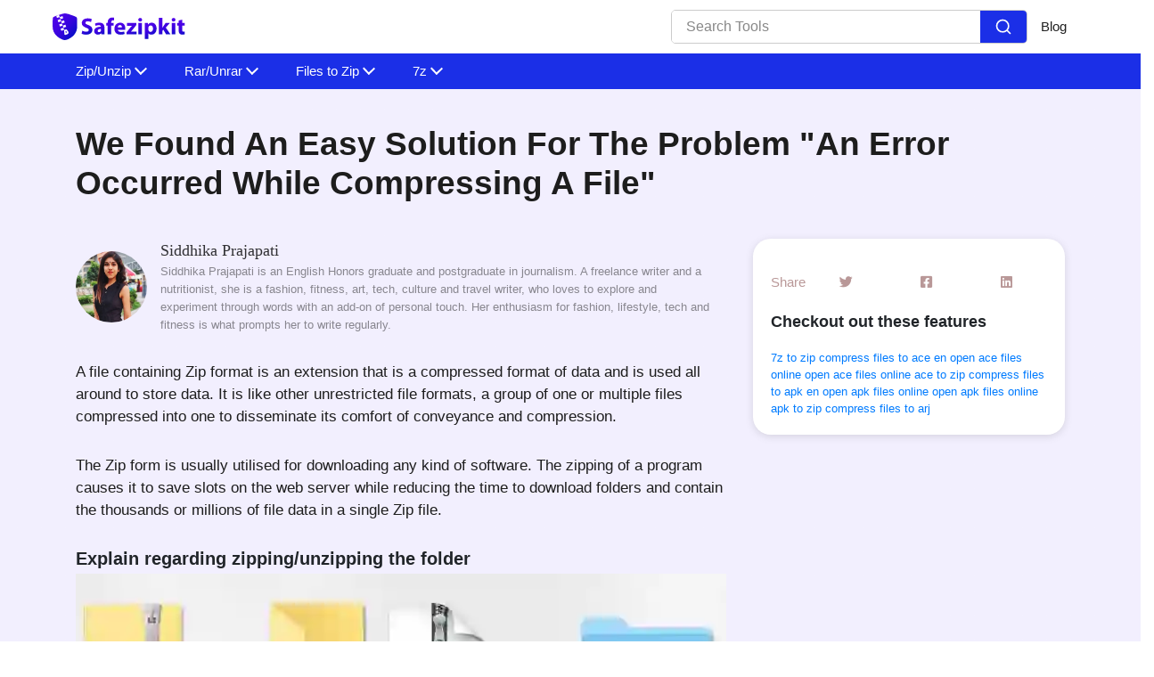

--- FILE ---
content_type: text/html; charset=UTF-8
request_url: https://safezipkit.com/blog/we-found-an-easy-solution-for-the-problem-an-error-occurred-while-compressing-a-file
body_size: 15208
content:
<!DOCTYPE html><html lang="en"><head><meta charset="UTF-8"/>
<script>var __ezHttpConsent={setByCat:function(src,tagType,attributes,category,force,customSetScriptFn=null){var setScript=function(){if(force||window.ezTcfConsent[category]){if(typeof customSetScriptFn==='function'){customSetScriptFn();}else{var scriptElement=document.createElement(tagType);scriptElement.src=src;attributes.forEach(function(attr){for(var key in attr){if(attr.hasOwnProperty(key)){scriptElement.setAttribute(key,attr[key]);}}});var firstScript=document.getElementsByTagName(tagType)[0];firstScript.parentNode.insertBefore(scriptElement,firstScript);}}};if(force||(window.ezTcfConsent&&window.ezTcfConsent.loaded)){setScript();}else if(typeof getEzConsentData==="function"){getEzConsentData().then(function(ezTcfConsent){if(ezTcfConsent&&ezTcfConsent.loaded){setScript();}else{console.error("cannot get ez consent data");force=true;setScript();}});}else{force=true;setScript();console.error("getEzConsentData is not a function");}},};</script>
<script>var ezTcfConsent=window.ezTcfConsent?window.ezTcfConsent:{loaded:false,store_info:false,develop_and_improve_services:false,measure_ad_performance:false,measure_content_performance:false,select_basic_ads:false,create_ad_profile:false,select_personalized_ads:false,create_content_profile:false,select_personalized_content:false,understand_audiences:false,use_limited_data_to_select_content:false,};function getEzConsentData(){return new Promise(function(resolve){document.addEventListener("ezConsentEvent",function(event){var ezTcfConsent=event.detail.ezTcfConsent;resolve(ezTcfConsent);});});}</script>
<script>if(typeof _setEzCookies!=='function'){function _setEzCookies(ezConsentData){var cookies=window.ezCookieQueue;for(var i=0;i<cookies.length;i++){var cookie=cookies[i];if(ezConsentData&&ezConsentData.loaded&&ezConsentData[cookie.tcfCategory]){document.cookie=cookie.name+"="+cookie.value;}}}}
window.ezCookieQueue=window.ezCookieQueue||[];if(typeof addEzCookies!=='function'){function addEzCookies(arr){window.ezCookieQueue=[...window.ezCookieQueue,...arr];}}
addEzCookies([{name:"ezoab_369690",value:"mod14; Path=/; Domain=safezipkit.com; Max-Age=7200",tcfCategory:"store_info",isEzoic:"true",},{name:"ezosuibasgeneris-1",value:"ff484558-8c47-4d3c-5524-cf06d0b8981a; Path=/; Domain=safezipkit.com; Expires=Sun, 17 Jan 2027 20:14:48 UTC; Secure; SameSite=None",tcfCategory:"understand_audiences",isEzoic:"true",}]);if(window.ezTcfConsent&&window.ezTcfConsent.loaded){_setEzCookies(window.ezTcfConsent);}else if(typeof getEzConsentData==="function"){getEzConsentData().then(function(ezTcfConsent){if(ezTcfConsent&&ezTcfConsent.loaded){_setEzCookies(window.ezTcfConsent);}else{console.error("cannot get ez consent data");_setEzCookies(window.ezTcfConsent);}});}else{console.error("getEzConsentData is not a function");_setEzCookies(window.ezTcfConsent);}</script><script type="text/javascript" data-ezscrex='false' data-cfasync='false'>window._ezaq = Object.assign({"edge_cache_status":12,"edge_response_time":200,"url":"https://safezipkit.com/blog/we-found-an-easy-solution-for-the-problem-an-error-occurred-while-compressing-a-file"}, typeof window._ezaq !== "undefined" ? window._ezaq : {});</script><script type="text/javascript" data-ezscrex='false' data-cfasync='false'>window._ezaq = Object.assign({"ab_test_id":"mod14"}, typeof window._ezaq !== "undefined" ? window._ezaq : {});window.__ez=window.__ez||{};window.__ez.tf={};</script><script type="text/javascript" data-ezscrex='false' data-cfasync='false'>window.ezDisableAds = true;</script>
<script data-ezscrex='false' data-cfasync='false' data-pagespeed-no-defer>var __ez=__ez||{};__ez.stms=Date.now();__ez.evt={};__ez.script={};__ez.ck=__ez.ck||{};__ez.template={};__ez.template.isOrig=true;window.__ezScriptHost="//www.ezojs.com";__ez.queue=__ez.queue||function(){var e=0,i=0,t=[],n=!1,o=[],r=[],s=!0,a=function(e,i,n,o,r,s,a){var l=arguments.length>7&&void 0!==arguments[7]?arguments[7]:window,d=this;this.name=e,this.funcName=i,this.parameters=null===n?null:w(n)?n:[n],this.isBlock=o,this.blockedBy=r,this.deleteWhenComplete=s,this.isError=!1,this.isComplete=!1,this.isInitialized=!1,this.proceedIfError=a,this.fWindow=l,this.isTimeDelay=!1,this.process=function(){f("... func = "+e),d.isInitialized=!0,d.isComplete=!0,f("... func.apply: "+e);var i=d.funcName.split("."),n=null,o=this.fWindow||window;i.length>3||(n=3===i.length?o[i[0]][i[1]][i[2]]:2===i.length?o[i[0]][i[1]]:o[d.funcName]),null!=n&&n.apply(null,this.parameters),!0===d.deleteWhenComplete&&delete t[e],!0===d.isBlock&&(f("----- F'D: "+d.name),m())}},l=function(e,i,t,n,o,r,s){var a=arguments.length>7&&void 0!==arguments[7]?arguments[7]:window,l=this;this.name=e,this.path=i,this.async=o,this.defer=r,this.isBlock=t,this.blockedBy=n,this.isInitialized=!1,this.isError=!1,this.isComplete=!1,this.proceedIfError=s,this.fWindow=a,this.isTimeDelay=!1,this.isPath=function(e){return"/"===e[0]&&"/"!==e[1]},this.getSrc=function(e){return void 0!==window.__ezScriptHost&&this.isPath(e)&&"banger.js"!==this.name?window.__ezScriptHost+e:e},this.process=function(){l.isInitialized=!0,f("... file = "+e);var i=this.fWindow?this.fWindow.document:document,t=i.createElement("script");t.src=this.getSrc(this.path),!0===o?t.async=!0:!0===r&&(t.defer=!0),t.onerror=function(){var e={url:window.location.href,name:l.name,path:l.path,user_agent:window.navigator.userAgent};"undefined"!=typeof _ezaq&&(e.pageview_id=_ezaq.page_view_id);var i=encodeURIComponent(JSON.stringify(e)),t=new XMLHttpRequest;t.open("GET","//g.ezoic.net/ezqlog?d="+i,!0),t.send(),f("----- ERR'D: "+l.name),l.isError=!0,!0===l.isBlock&&m()},t.onreadystatechange=t.onload=function(){var e=t.readyState;f("----- F'D: "+l.name),e&&!/loaded|complete/.test(e)||(l.isComplete=!0,!0===l.isBlock&&m())},i.getElementsByTagName("head")[0].appendChild(t)}},d=function(e,i){this.name=e,this.path="",this.async=!1,this.defer=!1,this.isBlock=!1,this.blockedBy=[],this.isInitialized=!0,this.isError=!1,this.isComplete=i,this.proceedIfError=!1,this.isTimeDelay=!1,this.process=function(){}};function c(e,i,n,s,a,d,c,u,f){var m=new l(e,i,n,s,a,d,c,f);!0===u?o[e]=m:r[e]=m,t[e]=m,h(m)}function h(e){!0!==u(e)&&0!=s&&e.process()}function u(e){if(!0===e.isTimeDelay&&!1===n)return f(e.name+" blocked = TIME DELAY!"),!0;if(w(e.blockedBy))for(var i=0;i<e.blockedBy.length;i++){var o=e.blockedBy[i];if(!1===t.hasOwnProperty(o))return f(e.name+" blocked = "+o),!0;if(!0===e.proceedIfError&&!0===t[o].isError)return!1;if(!1===t[o].isComplete)return f(e.name+" blocked = "+o),!0}return!1}function f(e){var i=window.location.href,t=new RegExp("[?&]ezq=([^&#]*)","i").exec(i);"1"===(t?t[1]:null)&&console.debug(e)}function m(){++e>200||(f("let's go"),p(o),p(r))}function p(e){for(var i in e)if(!1!==e.hasOwnProperty(i)){var t=e[i];!0===t.isComplete||u(t)||!0===t.isInitialized||!0===t.isError?!0===t.isError?f(t.name+": error"):!0===t.isComplete?f(t.name+": complete already"):!0===t.isInitialized&&f(t.name+": initialized already"):t.process()}}function w(e){return"[object Array]"==Object.prototype.toString.call(e)}return window.addEventListener("load",(function(){setTimeout((function(){n=!0,f("TDELAY -----"),m()}),5e3)}),!1),{addFile:c,addFileOnce:function(e,i,n,o,r,s,a,l,d){t[e]||c(e,i,n,o,r,s,a,l,d)},addDelayFile:function(e,i){var n=new l(e,i,!1,[],!1,!1,!0);n.isTimeDelay=!0,f(e+" ...  FILE! TDELAY"),r[e]=n,t[e]=n,h(n)},addFunc:function(e,n,s,l,d,c,u,f,m,p){!0===c&&(e=e+"_"+i++);var w=new a(e,n,s,l,d,u,f,p);!0===m?o[e]=w:r[e]=w,t[e]=w,h(w)},addDelayFunc:function(e,i,n){var o=new a(e,i,n,!1,[],!0,!0);o.isTimeDelay=!0,f(e+" ...  FUNCTION! TDELAY"),r[e]=o,t[e]=o,h(o)},items:t,processAll:m,setallowLoad:function(e){s=e},markLoaded:function(e){if(e&&0!==e.length){if(e in t){var i=t[e];!0===i.isComplete?f(i.name+" "+e+": error loaded duplicate"):(i.isComplete=!0,i.isInitialized=!0)}else t[e]=new d(e,!0);f("markLoaded dummyfile: "+t[e].name)}},logWhatsBlocked:function(){for(var e in t)!1!==t.hasOwnProperty(e)&&u(t[e])}}}();__ez.evt.add=function(e,t,n){e.addEventListener?e.addEventListener(t,n,!1):e.attachEvent?e.attachEvent("on"+t,n):e["on"+t]=n()},__ez.evt.remove=function(e,t,n){e.removeEventListener?e.removeEventListener(t,n,!1):e.detachEvent?e.detachEvent("on"+t,n):delete e["on"+t]};__ez.script.add=function(e){var t=document.createElement("script");t.src=e,t.async=!0,t.type="text/javascript",document.getElementsByTagName("head")[0].appendChild(t)};__ez.dot=__ez.dot||{};__ez.queue.addFileOnce('/detroitchicago/boise.js', '/detroitchicago/boise.js?gcb=195-2&cb=5', true, [], true, false, true, false);__ez.queue.addFileOnce('/parsonsmaize/abilene.js', '/parsonsmaize/abilene.js?gcb=195-2&cb=e80eca0cdb', true, [], true, false, true, false);__ez.queue.addFileOnce('/parsonsmaize/mulvane.js', '/parsonsmaize/mulvane.js?gcb=195-2&cb=e75e48eec0', true, ['/parsonsmaize/abilene.js'], true, false, true, false);__ez.queue.addFileOnce('/detroitchicago/birmingham.js', '/detroitchicago/birmingham.js?gcb=195-2&cb=539c47377c', true, ['/parsonsmaize/abilene.js'], true, false, true, false);</script>
<script data-ezscrex="false" type="text/javascript" data-cfasync="false">window._ezaq = Object.assign({"ad_cache_level":0,"adpicker_placement_cnt":0,"ai_placeholder_cache_level":0,"ai_placeholder_placement_cnt":-1,"author":"Siddhika","domain":"safezipkit.com","domain_id":369690,"ezcache_level":1,"ezcache_skip_code":0,"has_bad_image":0,"has_bad_words":0,"is_sitespeed":0,"lt_cache_level":0,"response_size":66139,"response_size_orig":60340,"response_time_orig":186,"template_id":5,"url":"https://safezipkit.com/blog/we-found-an-easy-solution-for-the-problem-an-error-occurred-while-compressing-a-file","word_count":0,"worst_bad_word_level":0}, typeof window._ezaq !== "undefined" ? window._ezaq : {});__ez.queue.markLoaded('ezaqBaseReady');</script>
<script type='text/javascript' data-ezscrex='false' data-cfasync='false'>
window.ezAnalyticsStatic = true;

function analyticsAddScript(script) {
	var ezDynamic = document.createElement('script');
	ezDynamic.type = 'text/javascript';
	ezDynamic.innerHTML = script;
	document.head.appendChild(ezDynamic);
}
function getCookiesWithPrefix() {
    var allCookies = document.cookie.split(';');
    var cookiesWithPrefix = {};

    for (var i = 0; i < allCookies.length; i++) {
        var cookie = allCookies[i].trim();

        for (var j = 0; j < arguments.length; j++) {
            var prefix = arguments[j];
            if (cookie.indexOf(prefix) === 0) {
                var cookieParts = cookie.split('=');
                var cookieName = cookieParts[0];
                var cookieValue = cookieParts.slice(1).join('=');
                cookiesWithPrefix[cookieName] = decodeURIComponent(cookieValue);
                break; // Once matched, no need to check other prefixes
            }
        }
    }

    return cookiesWithPrefix;
}
function productAnalytics() {
	var d = {"pr":[6],"omd5":"5ec42d4226b43e6a1f4fbce03d476b58","nar":"risk score"};
	d.u = _ezaq.url;
	d.p = _ezaq.page_view_id;
	d.v = _ezaq.visit_uuid;
	d.ab = _ezaq.ab_test_id;
	d.e = JSON.stringify(_ezaq);
	d.ref = document.referrer;
	d.c = getCookiesWithPrefix('active_template', 'ez', 'lp_');
	if(typeof ez_utmParams !== 'undefined') {
		d.utm = ez_utmParams;
	}

	var dataText = JSON.stringify(d);
	var xhr = new XMLHttpRequest();
	xhr.open('POST','/ezais/analytics?cb=1', true);
	xhr.onload = function () {
		if (xhr.status!=200) {
            return;
		}

        if(document.readyState !== 'loading') {
            analyticsAddScript(xhr.response);
            return;
        }

        var eventFunc = function() {
            if(document.readyState === 'loading') {
                return;
            }
            document.removeEventListener('readystatechange', eventFunc, false);
            analyticsAddScript(xhr.response);
        };

        document.addEventListener('readystatechange', eventFunc, false);
	};
	xhr.setRequestHeader('Content-Type','text/plain');
	xhr.send(dataText);
}
__ez.queue.addFunc("productAnalytics", "productAnalytics", null, true, ['ezaqBaseReady'], false, false, false, true);
</script><base href="https://safezipkit.com/blog/we-found-an-easy-solution-for-the-problem-an-error-occurred-while-compressing-a-file"/> 
  
  <link rel="shortcut icon" href="/assets/images/favicon.svg"/>
  <link rel="canonical" href="https://safezipkit.com/blog/we-found-an-easy-solution-for-the-problem-an-error-occurred-while-compressing-a-file"/>
  <meta name="viewport" content="width=device-width, initial-scale=1, shrink-to-fit=no"/>
  <meta name="keywords" content=""/><meta name="description" content="A file containing Zip format is an extension that is a compressed format of data and is used all around to store data. It is like other unrestricted file f"/>
  <meta name="og:description" content="A file containing Zip format is an extension that is a compressed format of data and is used all around to store data. It is like other unrestricted file f"/>
  <meta property="og:title" content="We Found An Easy Solution For The Problem " an="" error="" occurred="" while="" compressing="" a="" file""=""/><meta property="og:type" content="article"/>
  <meta property="og:locale" content="en_US"/>
  <meta property="og:site_name" content="safezipkit.com"/>
  <meta property="og:url" content="https://safezipkit.com/blog/we-found-an-easy-solution-for-the-problem-an-error-occurred-while-compressing-a-file"/><meta name="author" content="Siddhika"/><title>We Found An Easy Solution For The Problem &#34;An Error Occurred While Compressing A File&#34;</title><link href="https://fonts.googleapis.com/css2?family=Open+Sans&amp;display=swap" rel="stylesheet"/>
  <link rel="stylesheet" href="https://cdnjs.cloudflare.com/ajax/libs/font-awesome/5.15.0/css/all.min.css"/>
  <link rel="stylesheet" href="https://cdn.jsdelivr.net/npm/bootstrap@4.5.3/dist/css/bootstrap.min.css"/>
  

  <link rel="stylesheet" href="/assets/css/appscms-variables.css"/>
  <link rel="stylesheet" href="/assets/css/appscms-theme.css"/>
  <link rel="stylesheet" href="/assets/css/appscms-blog.css"/><link rel="manifest" href="/assets/js/manifest.json"/><script async="" src="https://www.googletagmanager.com/gtag/js?id=UA-198209937-39"></script>
<script>
  window.dataLayer = window.dataLayer || [];
  function gtag() {
    dataLayer.push(arguments);
  }
  gtag("js", new Date());

  gtag("config", "UA-198209937-39");
</script>
 
<style>
    p {
        margin-bottom: 3rem;
        font-size: 17px;
        color: var(--mid-gray);
    }

    .mainThings {
        padding-left: 40px;
        position: sticky;
        top: 80px;
        background: var(--white-color);
        border-radius: 20px;
        padding: 20px;
        box-shadow: rgba(99, 99, 99, 0.2) 0px 2px 8px 0px;
    }

    .mainThings ul a {
        color: var(--mid-gray);
        margin-bottom: 5px;
        display: block;

    }

    .theseFeatures .featureLink:hover {
        text-decoration: underline !important;
    }

    .contributors {
        border-bottom: 1px solid hsla(210, 18%, 87%, 1);
        padding-bottom: 10px;
    }


    @media (max-width:768px) {
        .theseFeatures {
            text-align: center !important;
            padding-left: 0;
            position: static;
            top: auto;
        }

    }
</style><script type='text/javascript'>
var ezoTemplate = 'orig_site';
var ezouid = '1';
var ezoFormfactor = '1';
</script><script data-ezscrex="false" type='text/javascript'>
var soc_app_id = '0';
var did = 369690;
var ezdomain = 'safezipkit.com';
var ezoicSearchable = 1;
</script></head>



<body>
    
  <nav class="appscms-navbar">
    <div class="row w-100 h-100">
      <div class="col-11 mx-auto">
      <div class="appscms-navbar-nav"><a href="/" aria-label="home-page"> <svg height="50" width="160" version="1.1" id="Layer_1" xmlns="http://www.w3.org/2000/svg" xmlns:xlink="http://www.w3.org/1999/xlink" x="0px" y="0px" viewBox="0 0 73 16" style="enable-background:new 0 0 73 16;" xml:space="preserve"><style type="text/css"> .st0{clip-path:url(#SVGID_1_);fill:url(#XMLID_3_);} .st1{fill:#FFFFFF;} .st2{fill:url(#SVGID_2_);} .st3{fill:url(#SVGID_4_);} .st4{fill:url(#SVGID_5_);} .st5{fill:url(#SVGID_6_);} .st6{fill:url(#SVGID_7_);} .st7{fill:url(#SVGID_8_);} .st8{fill:url(#SVGID_9_);} .st9{fill:url(#SVGID_10_);} .st10{fill:url(#SVGID_11_);} .st11{fill:url(#SVGID_12_);}</style><g> <g> <g> <g> <g> <defs> <path id="SVGID_3_" d="M3.04,3.2C2.77,3.64,2.77,4.77,2.77,6.87v1.05c0,3.84,2.88,5.76,4.8,6.54 c0.52,0.26,0.79,0.35,1.48,0.35c0.7,0,0.96-0.17,1.48-0.35c1.83-0.79,4.8-2.7,4.8-6.54V6.87c0-2.18,0-3.32-0.26-3.66 s-1.31-0.7-3.32-1.4l-0.44-0.17C10.1,1.28,9.49,1.2,8.97,1.2S7.83,1.37,6.79,1.72L6.44,1.81C4.34,2.5,3.3,2.85,3.04,3.2z"></path> </defs> <clipPath id="SVGID_1_"> <use xlink:href="#SVGID_3_" style="overflow:visible;"></use> </clipPath> <linearGradient id="XMLID_3_" gradientUnits="userSpaceOnUse" x1="1.9614" y1="-791.6943" x2="13.6134" y2="-801.8778" gradientTransform="matrix(1 0 0 -1 0 -789.8898)"><stop offset="0" style="stop-color:#4F00E8"></stop><stop offset="0.2561" style="stop-color:#4B01E6"></stop><stop offset="0.489" style="stop-color:#4003E1"></stop><stop offset="0.7129" style="stop-color:#2E06D9"></stop><stop offset="0.9299" style="stop-color:#140BCD"></stop><stop offset="1" style="stop-color:#0A0DC8"></stop> </linearGradient> <rect id="XMLID_1_" x="1.03" y="0.41" class="st0" width="15.44" height="14.66"></rect> </g> </g> </g> </g> <g><rect x="4.75" y="2.14" transform="matrix(0.9461 -0.324 0.324 0.9461 -0.5852 1.9294)" class="st1" width="1.5" height="1.16"></rect><rect x="5.51" y="4.34" transform="matrix(0.9461 -0.324 0.324 0.9461 -1.2577 2.2922)" class="st1" width="1.5" height="1.16"></rect><rect x="6.26" y="6.54" transform="matrix(0.9461 -0.324 0.324 0.9461 -1.9301 2.6551)" class="st1" width="1.5" height="1.16"></rect><rect x="7.01" y="8.74" transform="matrix(0.9461 -0.324 0.324 0.9461 -2.6025 3.018)" class="st1" width="1.5" height="1.16"></rect><rect x="6.55" y="2.76" transform="matrix(0.9461 -0.324 0.324 0.9461 -0.6875 2.5443)" class="st1" width="1.5" height="1.16"></rect><rect x="7.3" y="4.96" transform="matrix(0.9461 -0.324 0.324 0.9461 -1.3599 2.9072)" class="st1" width="1.5" height="1.16"></rect><rect x="8.06" y="7.16" transform="matrix(0.9461 -0.324 0.324 0.9461 -2.0323 3.2701)" class="st1" width="1.5" height="1.16"></rect> </g> <path class="st1" d="M9.62,9.39L8.66,9.63l0.11,2.15c0.01,0.28,0.29,0.47,0.56,0.38l0.98-0.32c0.58-0.19,0.8-0.89,0.43-1.38 l-0.68-0.91C9.96,9.41,9.79,9.35,9.62,9.39z M9.37,10.34c0,0,0.27-0.04,0.35,0c0.15,0.07,0.38,0.44,0.35,0.54 c-0.06,0.15-0.58,0.25-0.58,0.25L9.37,10.34z"></path></g><g><linearGradient id="SVGID_2_" gradientUnits="userSpaceOnUse" x1="18.2774" y1="4.5072" x2="22.2577" y2="11.4012"><stop offset="0" style="stop-color:#4F00E8"></stop><stop offset="0.2561" style="stop-color:#4B01E6"></stop><stop offset="0.489" style="stop-color:#4003E1"></stop><stop offset="0.7129" style="stop-color:#2E06D9"></stop><stop offset="0.9299" style="stop-color:#140BCD"></stop><stop offset="1" style="stop-color:#0A0DC8"></stop> </linearGradient> <path class="st2" d="M17.96,10.05c0.49,0.25,1.25,0.5,2.03,0.5c0.84,0,1.28-0.35,1.28-0.88c0-0.5-0.38-0.79-1.35-1.14 c-1.34-0.47-2.22-1.21-2.22-2.39c0-1.38,1.15-2.43,3.06-2.43c0.91,0,1.58,0.19,2.06,0.41L22.41,5.6c-0.32-0.16-0.9-0.38-1.69-0.38 s-1.18,0.36-1.18,0.78c0,0.52,0.46,0.74,1.5,1.14c1.43,0.53,2.1,1.27,2.1,2.41c0,1.36-1.04,2.51-3.26,2.51 c-0.92,0-1.83-0.24-2.29-0.49L17.96,10.05z"></path><linearGradient id="SVGID_4_" gradientUnits="userSpaceOnUse" x1="24.9398" y1="6.1671" x2="28.5485" y2="12.4175"><stop offset="0" style="stop-color:#4F00E8"></stop><stop offset="0.2561" style="stop-color:#4B01E6"></stop><stop offset="0.489" style="stop-color:#4003E1"></stop><stop offset="0.7129" style="stop-color:#2E06D9"></stop><stop offset="0.9299" style="stop-color:#140BCD"></stop><stop offset="1" style="stop-color:#0A0DC8"></stop> </linearGradient> <path class="st3" d="M27.75,11.93l-0.11-0.59h-0.04c-0.38,0.47-0.98,0.72-1.68,0.72c-1.19,0-1.9-0.86-1.9-1.8 c0-1.52,1.37-2.25,3.44-2.24V7.94c0-0.31-0.17-0.76-1.07-0.76c-0.6,0-1.24,0.2-1.62,0.44l-0.34-1.18c0.41-0.23,1.21-0.52,2.28-0.52 c1.96,0,2.58,1.15,2.58,2.53v2.04c0,0.56,0.02,1.1,0.08,1.43H27.75z M27.53,9.16c-0.96-0.01-1.7,0.22-1.7,0.92 c0,0.47,0.31,0.7,0.72,0.7c0.46,0,0.83-0.3,0.95-0.67c0.02-0.1,0.04-0.2,0.04-0.31V9.16z"></path><linearGradient id="SVGID_5_" gradientUnits="userSpaceOnUse" x1="30.7213" y1="4.3751" x2="34.51" y2="10.9372"><stop offset="0" style="stop-color:#4F00E8"></stop><stop offset="0.2561" style="stop-color:#4B01E6"></stop><stop offset="0.489" style="stop-color:#4003E1"></stop><stop offset="0.7129" style="stop-color:#2E06D9"></stop><stop offset="0.9299" style="stop-color:#140BCD"></stop><stop offset="1" style="stop-color:#0A0DC8"></stop> </linearGradient> <path class="st4" d="M30.95,11.93V7.41h-0.77V6.07h0.77V5.84c0-0.71,0.22-1.49,0.74-1.97c0.46-0.43,1.09-0.59,1.62-0.59 c0.41,0,0.72,0.05,0.97,0.12l-0.07,1.4c-0.16-0.05-0.35-0.08-0.59-0.08c-0.6,0-0.85,0.47-0.85,1.04v0.3h1.18v1.34h-1.16v4.52H30.95 z"></path><linearGradient id="SVGID_6_" gradientUnits="userSpaceOnUse" x1="35.7071" y1="6.3883" x2="38.9864" y2="12.0682"><stop offset="0" style="stop-color:#4F00E8"></stop><stop offset="0.2561" style="stop-color:#4B01E6"></stop><stop offset="0.489" style="stop-color:#4003E1"></stop><stop offset="0.7129" style="stop-color:#2E06D9"></stop><stop offset="0.9299" style="stop-color:#140BCD"></stop><stop offset="1" style="stop-color:#0A0DC8"></stop> </linearGradient> <path class="st5" d="M36.13,9.58c0.06,0.76,0.8,1.12,1.66,1.12c0.62,0,1.13-0.08,1.62-0.24l0.24,1.24 c-0.6,0.24-1.33,0.36-2.12,0.36c-1.99,0-3.13-1.15-3.13-2.99c0-1.49,0.92-3.13,2.96-3.13c1.9,0,2.61,1.48,2.61,2.93 c0,0.31-0.04,0.59-0.06,0.72H36.13z M38.27,8.33c0-0.44-0.19-1.19-1.03-1.19c-0.77,0-1.08,0.7-1.13,1.19H38.27z"></path><linearGradient id="SVGID_7_" gradientUnits="userSpaceOnUse" x1="41.2478" y1="5.8042" x2="45.0106" y2="12.3216"><stop offset="0" style="stop-color:#4F00E8"></stop><stop offset="0.2561" style="stop-color:#4B01E6"></stop><stop offset="0.489" style="stop-color:#4003E1"></stop><stop offset="0.7129" style="stop-color:#2E06D9"></stop><stop offset="0.9299" style="stop-color:#140BCD"></stop><stop offset="1" style="stop-color:#0A0DC8"></stop> </linearGradient> <path class="st6" d="M40.59,10.89l1.85-2.31c0.34-0.4,0.6-0.68,0.94-1.04V7.5H40.8V6.07h4.8v1.09l-1.76,2.22 c-0.32,0.38-0.62,0.76-0.96,1.08v0.02h2.82v1.45h-5.1V10.89z"></path><linearGradient id="SVGID_8_" gradientUnits="userSpaceOnUse" x1="45.5777" y1="4.5034" x2="49.5267" y2="11.3433"><stop offset="0" style="stop-color:#4F00E8"></stop><stop offset="0.2561" style="stop-color:#4B01E6"></stop><stop offset="0.489" style="stop-color:#4003E1"></stop><stop offset="0.7129" style="stop-color:#2E06D9"></stop><stop offset="0.9299" style="stop-color:#140BCD"></stop><stop offset="1" style="stop-color:#0A0DC8"></stop> </linearGradient> <path class="st7" d="M48.57,4.43c0,0.5-0.38,0.91-0.98,0.91c-0.58,0-0.96-0.41-0.95-0.91c-0.01-0.53,0.37-0.92,0.96-0.92 S48.56,3.91,48.57,4.43z M46.69,11.93V6.07h1.82v5.86H46.69z"></path><linearGradient id="SVGID_9_" gradientUnits="userSpaceOnUse" x1="50.0438" y1="5.9981" x2="54.0793" y2="12.9878"><stop offset="0" style="stop-color:#4F00E8"></stop><stop offset="0.2561" style="stop-color:#4B01E6"></stop><stop offset="0.489" style="stop-color:#4003E1"></stop><stop offset="0.7129" style="stop-color:#2E06D9"></stop><stop offset="0.9299" style="stop-color:#140BCD"></stop><stop offset="1" style="stop-color:#0A0DC8"></stop> </linearGradient> <path class="st8" d="M49.97,8.03c0-0.77-0.02-1.43-0.05-1.97h1.58l0.08,0.82h0.02c0.43-0.62,1.1-0.95,1.96-0.95 c1.28,0,2.43,1.12,2.43,2.99c0,2.13-1.36,3.14-2.66,3.14c-0.71,0-1.26-0.29-1.52-0.67H51.8v2.91h-1.82V8.03z M51.8,9.41 c0,0.14,0.01,0.28,0.04,0.38c0.12,0.49,0.54,0.86,1.07,0.86c0.79,0,1.26-0.66,1.26-1.65c0-0.94-0.42-1.64-1.24-1.64 c-0.52,0-0.97,0.38-1.09,0.92c-0.02,0.1-0.04,0.22-0.04,0.32V9.41z"></path><linearGradient id="SVGID_10_" gradientUnits="userSpaceOnUse" x1="56.8512" y1="3.5878" x2="62.0257" y2="12.5502"><stop offset="0" style="stop-color:#4F00E8"></stop><stop offset="0.2561" style="stop-color:#4B01E6"></stop><stop offset="0.489" style="stop-color:#4003E1"></stop><stop offset="0.7129" style="stop-color:#2E06D9"></stop><stop offset="0.9299" style="stop-color:#140BCD"></stop><stop offset="1" style="stop-color:#0A0DC8"></stop> </linearGradient> <path class="st9" d="M58.97,8.54H59c0.13-0.24,0.28-0.48,0.42-0.71l1.19-1.76h2.2l-2.1,2.37l2.4,3.49h-2.24l-1.42-2.41l-0.47,0.58 v1.83h-1.82V3.42h1.82V8.54z"></path><linearGradient id="SVGID_11_" gradientUnits="userSpaceOnUse" x1="62.6651" y1="4.5036" x2="66.6141" y2="11.3434"><stop offset="0" style="stop-color:#4F00E8"></stop><stop offset="0.2561" style="stop-color:#4B01E6"></stop><stop offset="0.489" style="stop-color:#4003E1"></stop><stop offset="0.7129" style="stop-color:#2E06D9"></stop><stop offset="0.9299" style="stop-color:#140BCD"></stop><stop offset="1" style="stop-color:#0A0DC8"></stop> </linearGradient> <path class="st10" d="M65.66,4.43c0,0.5-0.38,0.91-0.98,0.91c-0.58,0-0.96-0.41-0.95-0.91c-0.01-0.53,0.37-0.92,0.96-0.92 C65.27,3.51,65.65,3.91,65.66,4.43z M63.77,11.93V6.07h1.82v5.86H63.77z"></path><linearGradient id="SVGID_12_" gradientUnits="userSpaceOnUse" x1="66.909" y1="5.0281" x2="70.748" y2="11.6775"><stop offset="0" style="stop-color:#4F00E8"></stop><stop offset="0.2561" style="stop-color:#4B01E6"></stop><stop offset="0.489" style="stop-color:#4003E1"></stop><stop offset="0.7129" style="stop-color:#2E06D9"></stop><stop offset="0.9299" style="stop-color:#140BCD"></stop><stop offset="1" style="stop-color:#0A0DC8"></stop> </linearGradient> <path class="st11" d="M69.1,4.39v1.68h1.31v1.34H69.1v2.12c0,0.71,0.17,1.03,0.72,1.03c0.23,0,0.41-0.02,0.54-0.05l0.01,1.38 c-0.24,0.1-0.67,0.16-1.19,0.16c-0.59,0-1.08-0.2-1.37-0.5c-0.34-0.35-0.5-0.91-0.5-1.74v-2.4h-0.78V6.07h0.78V4.79L69.1,4.39z"></path></g></svg> </a><div class="d-flex align-items-center"><div class="nav-search mr-4">
            <div class="search-container">
              <input type="text" class="search-input" placeholder="Search Tools"/>
             
              <button class="search-button">
                <svg viewBox="0 0 24 24" fill="none" xmlns="http://www.w3.org/2000/svg" stroke="#ffffff"><g id="SVGRepo_bgCarrier" stroke-width="0"></g><g id="SVGRepo_tracerCarrier" stroke-linecap="round" stroke-linejoin="round"></g><g id="SVGRepo_iconCarrier"> <path d="M16.6725 16.6412L21 21M19 11C19 15.4183 15.4183 19 11 19C6.58172 19 3 15.4183 3 11C3 6.58172 6.58172 3 11 3C15.4183 3 19 6.58172 19 11Z" stroke="#ffffff" stroke-width="2" stroke-linecap="round" stroke-linejoin="round"></path> </g></svg>
              </button>
          </div>
     
            <div id="results" class="searchbarResults"></div>
          </div><div class="appscms-navbar-nav-links"><a class="appscms-nav-link" href="/blog/">Blog</a></div></div>
       
        <div id="hamburger" data-open="false" class="hamburger">
          <svg style="font-size:25px" stroke="currentColor" fill="currentColor" stroke-width="0" viewBox="0 0 512 512" aria-hidden="true" focusable="false" height="50px" width="1em" xmlns="http://www.w3.org/2000/svg">
            <path fill="none" stroke-linecap="round" stroke-miterlimit="10" stroke-width="48" d="M88 152h336M88 256h336M88 360h336"></path>
          </svg>
        </div>
      </div>
      </div>
    </div>
  </nav>

<div class="appscms-toolbar"> 
  <div class="row">
    <div class="col-11 mx-auto">
      <div class="appscms-toolbar-list">
        <button class="scroll-left">❮</button>
        <div id="close-nav-ham" data-open="1" class="close-nav-ham">
          <img class="mt-3" style="cursor: pointer" height="30px" width="30px" src="/assets/images/close-button.svg" alt="close-button"/>
        </div><div class="mobile-search-bar">
          <div class="mobile-search-container">
            <input type="text" class="mobile-search-input" placeholder="Search Tools"/>
            <button class="mobile-search-button">
              <svg viewBox="0 0 24 24" fill="none" xmlns="http://www.w3.org/2000/svg" stroke="#ffffff">
                <g id="SVGRepo_bgCarrier" stroke-width="0"></g>
                <g id="SVGRepo_tracerCarrier" stroke-linecap="round" stroke-linejoin="round"></g>
                <g id="SVGRepo_iconCarrier">
                  <path d="M16.6725 16.6412L21 21M19 11C19 15.4183 15.4183 19 11 19C6.58172 19 3 15.4183 3 11C3 6.58172 6.58172 3 11 3C15.4183 3 19 6.58172 19 11Z" stroke="#ffffff" stroke-width="2" stroke-linecap="round" stroke-linejoin="round"></path>
                </g>
              </svg>
            </button>
            <div id="mobile-results" class="mobile-searchbarResults"></div>
          </div>
        </div><li class="appscms-toolbar-list-item">
          <span class="appscms-toolbar-list-item-span d-flex justify-content-between">
            Zip/Unzip
          </span>
          <div class="list-item-dropdown">
            <div class="row"><div class="col-lg-4 col-md-6">
                <div class="appscms-featured-tools">
                  <div class="category-tools">
                    <h4 class="expand_menu-name-categiry">FEATURED TOOLS</h4><a href="/compress-files-to-zip" class="category-tools__item">
                      <div class="icon_box v_2 v2">
                        <img style="background-color: ;" src="/assets/images/zip-image.svg" alt="icon-img"/>
                      </div>
                      <div class="category-tools__content">
                        <h4>Compress a zip </h4>
                        <p class="category-tools__descr gray">Compress files to zip</p>
                      </div>
                    </a><a href="/create-zip-files-online" class="category-tools__item">
                      <div class="icon_box v_2 v2">
                        <img style="background-color: ;" src="/assets/images/zip-image.svg" alt="icon-img"/>
                      </div>
                      <div class="category-tools__content">
                        <h4>Create a zip </h4>
                        <p class="category-tools__descr gray">Create zip file from multiple files</p>
                      </div>
                    </a><a href="/unzip-files-online" class="category-tools__item">
                      <div class="icon_box v_2 v2">
                        <img style="background-color: ;" src="/assets/images/zip-image.svg" alt="icon-img"/>
                      </div>
                      <div class="category-tools__content">
                        <h4>Unzip file </h4>
                        <p class="category-tools__descr gray">Unzip your file</p>
                      </div>
                    </a><a href="/zip-a-folder-online" class="category-tools__item">
                      <div class="icon_box v_2 v2">
                        <img style="background-color: ;" src="/assets/images/zip-image.svg" alt="icon-img"/>
                      </div>
                      <div class="category-tools__content">
                        <h4>Zip a folder </h4>
                        <p class="category-tools__descr gray">Create zip from a folder</p>
                      </div>
                    </a></div>
                </div>
              </div><div class="col-lg-6">
                <div class="appscms-other-tools">
                  <div class="expand_menu-name-categiry">OTHER TOOLS</div>
                  
                  

                  
                  

                  <div class="row">
                    <div class="col-md-6">
                      <ul class="mega_menu"><li>
                          <a href="/unzipper-for-linux">Unzipper for linux</a>

                        </li><li>
                          <a href="/compress-files-x">List of Compress files to X</a>

                        </li><li>
                          <a href="/zip-based-conversions">Zip Based Conversions</a>

                        </li></ul>
                    </div>
                    <div class="col-md-6">
                      <ul class="mega_menu"><li>
                          <a href="/zip-to-x-converters">Zip to X converters</a>

                        </li><li>
                          <a href="/7z-to-x-converters">7Z to X converters</a>

                        </li><li>
                          <a href="/list-of-extract-file-opener">List of Open extract files</a>

                        </li></ul>
                    </div>


                  </div>
                </div>
              </div></div>
          </div>
        </li><li class="appscms-toolbar-list-item">
          <span class="appscms-toolbar-list-item-span d-flex justify-content-between">
            Rar/Unrar
          </span>
          <div class="list-item-dropdown">
            <div class="row"><div class="col-lg-4 col-md-6">
                <div class="appscms-featured-tools">
                  <div class="category-tools">
                    <h4 class="expand_menu-name-categiry">FEATURED TOOLS</h4><a href="/extract-rar-file-online" class="category-tools__item">
                      <div class="icon_box v_2 v2">
                        <img style="background-color: ;" src="/assets/images/zip-image.svg" alt="icon-img"/>
                      </div>
                      <div class="category-tools__content">
                        <h4>Extract rar file </h4>
                        <p class="category-tools__descr gray">Extract rar files easily</p>
                      </div>
                    </a><a href="/open-rar-files-online" class="category-tools__item">
                      <div class="icon_box v_2 v2">
                        <img style="background-color: ;" src="/assets/images/zip-image.svg" alt="icon-img"/>
                      </div>
                      <div class="category-tools__content">
                        <h4>Open rar file </h4>
                        <p class="category-tools__descr gray">Open rar files online</p>
                      </div>
                    </a><a href="/rar-to-zip-online" class="category-tools__item">
                      <div class="icon_box v_2 v2">
                        <img style="background-color: ;" src="/assets/images/zip-image.svg" alt="icon-img"/>
                      </div>
                      <div class="category-tools__content">
                        <h4>Rar to zip converter </h4>
                        <p class="category-tools__descr gray">convert rar file to zip</p>
                      </div>
                    </a></div>
                </div>
              </div></div>
          </div>
        </li><li class="appscms-toolbar-list-item">
          <span class="appscms-toolbar-list-item-span d-flex justify-content-between">
            Files to Zip
          </span>
          <div class="list-item-dropdown">
            <div class="row"><div class="col-lg-4 col-md-6">
                <div class="appscms-featured-tools">
                  <div class="category-tools">
                    <h4 class="expand_menu-name-categiry">FEATURED TOOLS</h4><a href="/crx-to-zip" class="category-tools__item">
                      <div class="icon_box v_2 v2">
                        <img style="background-color: ;" src="/assets/images/zip-image.svg" alt="icon-img"/>
                      </div>
                      <div class="category-tools__content">
                        <h4>Crx to zip</h4>
                        <p class="category-tools__descr gray">Convert crx files to zip</p>
                      </div>
                    </a><a href="/csv-to-zip" class="category-tools__item">
                      <div class="icon_box v_2 v2">
                        <img style="background-color: ;" src="/assets/images/zip-image.svg" alt="icon-img"/>
                      </div>
                      <div class="category-tools__content">
                        <h4>Csv to zip</h4>
                        <p class="category-tools__descr gray">Convert csv files to zip</p>
                      </div>
                    </a><a href="/doc-to-zip" class="category-tools__item">
                      <div class="icon_box v_2 v2">
                        <img style="background-color: ;" src="/assets/images/zip-image.svg" alt="icon-img"/>
                      </div>
                      <div class="category-tools__content">
                        <h4>Doc to zip</h4>
                        <p class="category-tools__descr gray">Convert doc files to zip</p>
                      </div>
                    </a></div>
                </div>
              </div><div class="col-lg-6">
                <div class="appscms-other-tools">
                  <div class="expand_menu-name-categiry">OTHER TOOLS</div>
                  
                  

                  
                  

                  <div class="row">
                    <div class="col-md-6">
                      <ul class="mega_menu"><li>
                          <a href="/epub-to-zip">epub to zip</a>

                        </li><li>
                          <a href="/ipa-to-zip">ipa to zip</a>

                        </li><li>
                          <a href="/jpg-to-zip">jpg to zip</a>

                        </li><li>
                          <a href="/mp3-to-zip">mp3 to zip</a>

                        </li><li>
                          <a href="/mp4-to-zip">mp4 to zip</a>

                        </li><li>
                          <a href="/pdf-to-zip">pdf to zip</a>

                        </li><li>
                          <a href="/png-to-zip">png to zip</a>

                        </li><li>
                          <a href="/ppt-to-zip">ppt to zip</a>

                        </li><li>
                          <a href="/psd-to-zip">psd to zip</a>

                        </li></ul>
                    </div>
                    <div class="col-md-6">
                      <ul class="mega_menu"><li>
                          <a href="/rom-to-zip">rom to zip</a>

                        </li><li>
                          <a href="/sql-to-zip">sql to zip</a>

                        </li><li>
                          <a href="/srt-to-zip">srt to zip</a>

                        </li><li>
                          <a href="/stl-to-zip">stl to zip</a>

                        </li><li>
                          <a href="/svg-to-zip">svg to zip</a>

                        </li><li>
                          <a href="/txt-to-zip">txt to zip</a>

                        </li><li>
                          <a href="/wav-to-zip">wav to zip</a>

                        </li><li>
                          <a href="/xls-to-zip">xls to zip</a>

                        </li><li>
                          <a href="/xml-to-zip">xml to zip</a>

                        </li></ul>
                    </div>


                  </div>
                </div>
              </div></div>
          </div>
        </li><li class="appscms-toolbar-list-item">
          <span class="appscms-toolbar-list-item-span d-flex justify-content-between">
            7z
          </span>
          <div class="list-item-dropdown">
            <div class="row"><div class="col-lg-4 col-md-6">
                <div class="appscms-featured-tools">
                  <div class="category-tools">
                    <h4 class="expand_menu-name-categiry">FEATURED TOOLS</h4><a href="/open-7z-files-online" class="category-tools__item">
                      <div class="icon_box v_2 v2">
                        <img style="background-color: ;" src="/assets/images/zip-image.svg" alt="icon-img"/>
                      </div>
                      <div class="category-tools__content">
                        <h4>Open 7z file</h4>
                        <p class="category-tools__descr gray">Open 7z files online</p>
                      </div>
                    </a><a href="/batch-convert-7z-to-zip" class="category-tools__item">
                      <div class="icon_box v_2 v2">
                        <img style="background-color: ;" src="/assets/images/zip-image.svg" alt="icon-img"/>
                      </div>
                      <div class="category-tools__content">
                        <h4>Batch convert 7z to zip</h4>
                        <p class="category-tools__descr gray">Easily batch convert 7z to zip</p>
                      </div>
                    </a></div>
                </div>
              </div></div>
          </div>
        </li><button class="scroll-right">❯</button>
      </div>

    </div>
  </div>
</div><script>
  document.addEventListener("DOMContentLoaded", function () {
    const scrollContainer = document.querySelector(".appscms-toolbar-list");
    const scrollLeft = document.querySelector(".scroll-left");
    const scrollRight = document.querySelector(".scroll-right");

    function updateScrollButtons() {
      scrollLeft.style.display =
        scrollContainer.scrollLeft > 0 ? "block" : "none";
      scrollRight.style.display =
        scrollContainer.scrollWidth >
          scrollContainer.clientWidth + scrollContainer.scrollLeft
          ? "block"
          : "none";
    }

    scrollLeft.addEventListener("click", function () {
      scrollContainer.scrollLeft -= 120; // Adjust this value as needed
      updateScrollButtons();
    });

    scrollRight.addEventListener("click", function () {
      scrollContainer.scrollLeft += 120; // Adjust this value as needed
      updateScrollButtons();
    });

    scrollContainer.addEventListener("scroll", updateScrollButtons);

    // Initial check to hide buttons if necessary
    updateScrollButtons();
  });

</script>

<div class="appscms-sidebar-left"></div>
    <div class="appscms-sidebar-right"></div><section class="section_post">
        <div class="container">
            <div class="row section-title-wrap">
                <div class="col-md-12 mt-5">

                    <h1 class="appscms-h1">We Found An Easy Solution For The Problem &#34;An Error Occurred While Compressing A File&#34;</h1>
                </div>
            </div>
            <div class="row mt-5">
                <div class="col-md-8">











































<style>
  .contributor-image {
    width: 40px;
    border-radius: 100%;
  }

  .contributors-count {
    background: rgba(175, 184, 193, 0.2);
    padding: 5px;
    font-size: 15px;
    border-radius: 100%;
    display: inline-block;
    width: 30px;
    text-align: center;
  }
</style>
<div class="wrapfooter">
  <a href="/authors/siddhika-prajapati" class="author_image">
    <img class="author-thumb" loading="lazy" src="/assets/images/siddhika.webp" height="35px" width="35px" alt="Siddhika Prajapati" id="author_img"/>
  </a>
  
  <div class="author-meta"><!-- <p class="mb-0 postName"> -->
      <a class="postName" target="_blank" href="/authors/siddhika-prajapati">
        Siddhika Prajapati
      </a>
    <!-- </p> --><p class="author_bio mb-0">Siddhika Prajapati is an English Honors graduate and postgraduate in journalism. A freelance writer and a nutritionist, she is a fashion, fitness, art, tech, culture and travel writer, who loves to explore and experiment through words with an add-on of personal touch. Her enthusiasm for fashion, lifestyle, tech and fitness is what prompts her to write regularly.</p>
  </div>
</div>



                    <div class="post-content mt-5">
                        <p>A file containing Zip format is an extension that is a compressed format of data and is used all around to store data. It is like other unrestricted file formats, a group of one or multiple files compressed into one to disseminate its comfort of conveyance and compression.</p>

<p>The Zip form is usually utilised for downloading any kind of software. The zipping of a program causes it to save slots on the web server while reducing the time to download folders and contain the thousands or millions of file data in a single Zip file.</p>

<h2 id="explain-regarding-zippingunzipping-the-folder"><strong>Explain regarding zipping/unzipping the folder</strong></h2>

<p><img src="/uploads/28dv.webp" alt="Single files even called ´archives´ are called zip files as they include compressed or multiple files." title="Explain regarding zipping/unzipping the folder"/></p>

<p>Single files even called ´archives´ are called zip files as they include compressed or multiple files. It creates it easy for data to be held in a methodical manner which assists in transportation, sharing, downloading and keeping data. The zipped files assemble all the processes quicker, better and more efficient and make it the popular form for compression utilized in the PC, and the famous compression utility as well.</p>

<h3 id="uses-of-zip-files"><strong>Uses of zip files</strong></h3>

<ul>
  <li>The data is easily compressed and used less space.</li>
  <li>The zip form is time preserving and efficient</li>
  <li>Sharing the data evolves easier</li>
  <li>Just one download offers you access to all data</li>
  <li>Associated files are grouped together</li>
  <li>Extensive files can be kept or converted into short spacious entities through reduction of the data</li>
</ul>

<h2 id="how-large-a-folder-can-be-compressed"><strong>How large a folder can be compressed</strong></h2>

<p><img src="/uploads/22be.webp" alt="Zipped files encounter blunders in many spans and let´s notice the reasons for these errors before we explore deep into cracking them." title="Uses of zip files"/></p>

<p>Zipped files encounter blunders in many spans and let´s notice the reasons for these errors before we explore deep into cracking them:</p>

<ul>
  <li>The virus is the most splendid grounds of zip file errors</li>
  <li>MS office folders with medium or lower security also generate zip file errors</li>
  <li>Slow download rate can also create the zip feeble error</li>
  <li>The compressor device is faulty to generate the error</li>
  <li>The downloaded file is eroded originally resulting in the error</li>
  <li>When the ‘zipping file invalid’ message is displayed, you lose the key to data and cannot drag files from the folder.</li>
  <li>This can be a massive problem, though every situation has its key and that´s what we´re darting for!</li>
</ul>

<h2 id="lets-notice-the-additional-methods-we-can-use-to-fix-the-zip-file-invalid-error"><strong><em>Let´s notice the additional methods we can use to fix the zip file invalid error.</em></strong></h2>

<h2 id="different-online-tools">Different online tools</h2>

<p><img src="/uploads/22.webp" alt="Let´s notice the additional methods we can use to fix the zip file invalid error." title="Different online tools"/></p>

<h3 id="1-winzip"><strong>1. WinZIP</strong></h3>

<p><img src="/uploads/28w.webp" alt="If you can no protracted access to ZIP files, don’t fail to hope because if have WinZIP, can fix corrupt ZIP files. In barely some easy steps one will be capable to recover a harmed ZIP file." title="WinZIP"/></p>

<p>If you can no protracted access to ZIP files, don’t fail to hope because if have WinZIP, can fix corrupt ZIP files. In barely some easy steps one will be capable to recover a harmed ZIP file.</p>

<h3 id="2-datanumen-zip-repair"><strong>2. DataNumen ZIP Repair</strong></h3>

<p><img src="/uploads/28data.webp" alt="It assists to minimize the defeat that has occurred due to file indecency and recovers the highest data." title="DataNumen ZIP Repair"/></p>

<p>Then on the list of tools that can fix corrupt ZIP files is our DataNumen ZIP Repair. It assists to minimize the defeat that has occurred due to file indecency and recovers the highest data.</p>

<h3 id="3-diskinternals"><strong>3. DiskInternals</strong></h3>

<p><img src="/uploads/28dis.webp" alt="DiskInternals is an automated fully tool and includes an easy-to-use and beautiful interface. " title="DiskInternals"/></p>

<p>DiskInternals is an automated fully tool and includes an easy-to-use and beautiful interface. Plus, it is powered by a strong recovery motor which allows maintaining the greatest file integrity.</p>

<h3 id="4-getdata-zip-repair-pro"><strong>4. GetData ZIP Repair Pro</strong></h3>

<p><img src="/uploads/28zirepa.webp" alt="GetData ZIP Repair Pro  ZIPRepair Pro is the easiest method to repair crooked ZIP files. " title="GetData ZIP Repair Pro  "/></p>

<p>ZIPRepair Pro is the easiest method to repair crooked ZIP files. No issue why the ZIP file evolved to be corrupt, one will be capable to repair it with the use of ZIP Repair Pro.</p>

<h2 id="5-zip-repair"><strong>5. ZIP Repair</strong></h2>

<p><img src="/uploads/28zip.webp" alt="ZIP Repair  Poor, corrupt or damaged ZIP archives cannot be removed using normal methods and techniques. " title="ZIP Repair"/></p>

<p>Poor, corrupt or damaged ZIP archives cannot be removed using normal methods and techniques. Here is an unrestricted tool that really helps in extracting items from damaged or crooked ZIP text, photos, documents, and different kinds of files.</p>

<h2 id="benefits-and-process-steps"><strong>BENEFITS AND PROCESS STEPS</strong></h2>

<ul>
  <li>Makes the user’s job of repairing the rusted ZIP folder securely very easy by delivering a user-friendly interface that helps execute the job with only a few clicks</li>
  <li>The ZIP file recovery tools have the power to restore ZIP files with shocking end of archive problems and also to fix corrupted ZIP folders of big size (4 GB or more)</li>
  <li>The advanced ZIP repair tools repair corrupted or impaired ZIP folders reserved any automated removable storage place like USB, external hard disk, memory card, and multiple others</li>
  <li>The repair device can be readily installed on a different operating system such as Windows 8.1,10, 8, 7, XP, Vista etc.</li>
</ul>

<h3 id="process-and-steps"><strong>Process and steps</strong></h3>

<p><img src="/uploads/we-found-an-easy-solution-for-the-problem-an-error-occurred-while-compressing-a-file.webp" alt="Process and steps " title="BENEFITS AND PROCESS STEPS"/></p>

<ul>
  <li>Right-click on This PC and choose the Properties.</li>
  <li>Choose Advanced System Settings from the left panel.</li>
  <li>Click on Environment Variables.</li>
  <li>Appoint TEMP in the User Variables, then hit on Edit.</li>
  <li>Set the variable value as</li>
</ul>

<p><strong><em>“%USERPROFILE%\AppData\Local\Temp”</em></strong></p>

<ul>
  <li>Then, Hit on the OK, and then just restart the computer or also can log out. Then, see if you can open that compressed file normally.</li>
</ul>

                    </div><div class="post-links">
    <div class="bottompagination">
        <div class="pointerup"><i class="fa fa-caret-up"></i></div>
        <span class="navigation" role="navigation">
            <div class="pagination">
                
                <a class="ml-1 mr-1 pageUrl" href="/blog/list-of-the-best-online-tools-for-creating-password-protected-zip-files">« Prev</a>
                
                
                <a class="ml-1 mr-1 pageUrl" href="/blog/how-does-lossless-and-lossy-file-compression-work"> Next »</a>
                
            </div>
        </span>
    </div>
</div></div>
                <div class="col-md-4">
                    <div class="mainThings">
                        <div class="mt-3 socialIons">
                            <div class="mb-4 list-unstyled item-lists2">
                                <a style="pointer-events: none;">Share</a>
                                
                                
                                
                                
                                <a href=" https://twitter.com/intent/tweet?url=https://safezipkit.com/blog/we-found-an-easy-solution-for-the-problem-an-error-occurred-while-compressing-a-file" data-toggle="tooltip" onclick="window.open(this.href, &#39;pop-up&#39;, &#39;left=20,top=20,width=500,height=500,toolbar=1,resizable=0&#39;); return false;" data-placement="top" title="Twitter" aria-label="Twitter">
                                    <i class="fa-fw fab fa-twitter"></i>
                                </a>
                                
                                
                                <a href=" https://www.facebook.com/sharer/sharer.php?u=https://safezipkit.com/blog/we-found-an-easy-solution-for-the-problem-an-error-occurred-while-compressing-a-file" data-toggle="tooltip" onclick="window.open(this.href, &#39;pop-up&#39;, &#39;left=20,top=20,width=500,height=500,toolbar=1,resizable=0&#39;); return false;" data-placement="top" title="Facebook" aria-label="Facebook">
                                    <i class="fa-fw fab fa-facebook-square"></i>
                                </a>
                                
                                
                                <a href=" https://www.linkedin.com/sharing/share-offsite/?url=https://safezipkit.com/blog/we-found-an-easy-solution-for-the-problem-an-error-occurred-while-compressing-a-file" data-toggle="tooltip" onclick="window.open(this.href, &#39;pop-up&#39;, &#39;left=20,top=20,width=500,height=500,toolbar=1,resizable=0&#39;); return false;" data-placement="top" title="Linkedin" aria-label="Linkedin">
                                    <i class="fa-fw fab fa-linkedin"></i>
                                </a>
                                
                                
                            </div>
                        </div>

                        <div class="theseFeatures">
                            <h3 class="font-weight-bolder">Checkout out these features</h3>
                            <br/>

                            
                            
                            <!-- <p class="mb-3"> -->
                                <a class="mb-3 featureLink" style="font-size: 13px" href="/7z-to-zip"> 7z to zip
                                </a>
                            <!-- </p> -->
                            <!-- <p class="mb-3"> -->
                                <a class="mb-3 featureLink" style="font-size: 13px" href="/compress-files-to-ace"> compress files to ace
                                </a>
                            <!-- </p> -->
                            <!-- <p class="mb-3"> -->
                                <a class="mb-3 featureLink" style="font-size: 13px" href="/en/open-ace-files-online"> en open ace files online
                                </a>
                            <!-- </p> -->
                            <!-- <p class="mb-3"> -->
                                <a class="mb-3 featureLink" style="font-size: 13px" href="/open-ace-files-online"> open ace files online
                                </a>
                            <!-- </p> -->
                            <!-- <p class="mb-3"> -->
                                <a class="mb-3 featureLink" style="font-size: 13px" href="/ace-to-zip"> ace to zip
                                </a>
                            <!-- </p> -->
                            <!-- <p class="mb-3"> -->
                                <a class="mb-3 featureLink" style="font-size: 13px" href="/compress-files-to-apk"> compress files to apk
                                </a>
                            <!-- </p> -->
                            <!-- <p class="mb-3"> -->
                                <a class="mb-3 featureLink" style="font-size: 13px" href="/en/open-apk-files-online"> en open apk files online
                                </a>
                            <!-- </p> -->
                            <!-- <p class="mb-3"> -->
                                <a class="mb-3 featureLink" style="font-size: 13px" href="/open-apk-files-online"> open apk files online
                                </a>
                            <!-- </p> -->
                            <!-- <p class="mb-3"> -->
                                <a class="mb-3 featureLink" style="font-size: 13px" href="/apk-to-zip"> apk to zip
                                </a>
                            <!-- </p> -->
                            <!-- <p class="mb-3"> -->
                                <a class="mb-3 featureLink" style="font-size: 13px" href="/compress-files-to-arj"> compress files to arj
                                </a>
                            <!-- </p> --></div>
                    </div>
                </div><div class="col-md-12"><section class="related-posts-section">
    <div class="container">
        <div class="relatedPosts"><p class="pt-5 pb-0 related_post_heading mb-3">You might also like</p>
            
            
            
            
            <div class="row allblogs shadow appscms-blogs">
                        
                        
                        
                        
                        
                        
                        
                        
                        
                        
                        
                        
                        
                        
                        
                        
                        
                        
                        
                        
                        
                        
                        
                        
                        
                        
                        
                        
                        
                        
                        
                        
                        
                        
                        
                        
                        
                        
                        
                        
                        
                        
                        
                        
                        
                        
                        
                        
                        
                        
                        
                        
                        
                        
                        
                        
                        
                        
                        
                        
                        
                        
                        
                        
                        
                        
                        
                        
                        
                        
                        
                        
                        
                        
                        
                        
                        
                        
                        
                        
                        
                        
                        
                        
                        
                        
                        
                        
                        
                        
                    





















<div class="col-lg-4 col-md-6 mb-4 card-group">
                            <div class=" card h-100">
                        <a href="/blog/unzip-zip-file-in-google-drive-without-installing-any-software">
                            <img src="/uploads/title3.webp" class="card-img-top" height="215px" width="100%" loading="lazy" alt="UNZIP ZIP FILE IN GOOGLE DRIVE WITHOUT INSTALLING ANY SOFTWARE"/>
                        </a>
                        <div class="card-body">
                            <a class="text-decoration-none text-dark" href="/blog/unzip-zip-file-in-google-drive-without-installing-any-software" class="anchor_link">
                                <h4 class="card-title mb-4 text-left">UNZIP ZIP FILE IN GOOGLE DRIVE WITHOUT INSTALLING ANY SOFTWARE</h4>
                            </a>
                            <div class="wrapfooter">
                                
                                <span class="meta-footer-thumb">
                                    <img class="author-thumb" loading="lazy" src="/assets/images/Arjyahi.webp" alt="Arjyahi Bhattacharya"/>
                                </span>
                                
                                <span class="author-meta">
                                    <span class="post-name">
                                        <a target="_blank" href="/blog/">Arjyahi Bhattacharya</a>
                                    </span><br/>
                                    <span class="post-date">16 Feb 2022</span>
                                </span>
                               
                            </div>
                        </div>
                      
                            
                    
                    </div>
                </div>





















<div class="col-lg-4 col-md-6 mb-4 card-group">
                            <div class=" card h-100">
                        <a href="/blog/tips-tricks-to-create-and-open-7z-file-on-windows-and-mac">
                            <img src="/uploads/title4.webp" class="card-img-top" height="215px" width="100%" loading="lazy" alt="TIPS &amp; TRICKS TO CREATE AND OPEN 7Z FILE ON WINDOWS AND MAC"/>
                        </a>
                        <div class="card-body">
                            <a class="text-decoration-none text-dark" href="/blog/tips-tricks-to-create-and-open-7z-file-on-windows-and-mac" class="anchor_link">
                                <h4 class="card-title mb-4 text-left">TIPS &amp; TRICKS TO CREATE AND OPEN 7Z FILE ON WINDOWS AND MAC</h4>
                            </a>
                            <div class="wrapfooter">
                                
                                <span class="meta-footer-thumb">
                                    <img class="author-thumb" loading="lazy" src="/assets/images/Arjyahi.webp" alt="Arjyahi Bhattacharya"/>
                                </span>
                                
                                <span class="author-meta">
                                    <span class="post-name">
                                        <a target="_blank" href="/blog/">Arjyahi Bhattacharya</a>
                                    </span><br/>
                                    <span class="post-date">16 Feb 2022</span>
                                </span>
                               
                            </div>
                        </div>
                      
                            
                    
                    </div>
                </div>





















<div class="col-lg-4 col-md-6 mb-4 card-group">
                            <div class=" card h-100">
                        <a href="/blog/tips-and-tricks-to-create-send-and-open-rar-files-on-windows-10">
                            <img src="/uploads/title5.webp" class="card-img-top" height="215px" width="100%" loading="lazy" alt="TIPS AND TRICKS TO CREATE, SEND, AND OPEN RAR FILES ON WINDOWS 10"/>
                        </a>
                        <div class="card-body">
                            <a class="text-decoration-none text-dark" href="/blog/tips-and-tricks-to-create-send-and-open-rar-files-on-windows-10" class="anchor_link">
                                <h4 class="card-title mb-4 text-left">TIPS AND TRICKS TO CREATE, SEND, AND OPEN RAR FILES ON WINDOWS 10</h4>
                            </a>
                            <div class="wrapfooter">
                                
                                <span class="meta-footer-thumb">
                                    <img class="author-thumb" loading="lazy" src="/assets/images/Arjyahi.webp" alt="Arjyahi Bhattacharya"/>
                                </span>
                                
                                <span class="author-meta">
                                    <span class="post-name">
                                        <a target="_blank" href="/blog/">Arjyahi Bhattacharya</a>
                                    </span><br/>
                                    <span class="post-date">16 Feb 2022</span>
                                </span>
                               
                            </div>
                        </div>
                      
                            
                    
                    </div>
                </div>





















<div class="col-lg-4 col-md-6 mb-4 card-group">
                            <div class=" card h-100">
                        <a href="/blog/how-to-send-a-zip-file-or-folder-through-email-using-your-pc-and-laptop">
                            <img src="/uploads/title6.webp" class="card-img-top" height="215px" width="100%" loading="lazy" alt="HOW TO SEND A ZIP FILE OR FOLDER THROUGH EMAIL USING YOUR PC AND LAPTOP"/>
                        </a>
                        <div class="card-body">
                            <a class="text-decoration-none text-dark" href="/blog/how-to-send-a-zip-file-or-folder-through-email-using-your-pc-and-laptop" class="anchor_link">
                                <h4 class="card-title mb-4 text-left">HOW TO SEND A ZIP FILE OR FOLDER THROUGH EMAIL USING YOUR PC AND LAPTOP</h4>
                            </a>
                            <div class="wrapfooter">
                                
                                <span class="meta-footer-thumb">
                                    <img class="author-thumb" loading="lazy" src="/assets/images/Arjyahi.webp" alt="Arjyahi Bhattacharya"/>
                                </span>
                                
                                <span class="author-meta">
                                    <span class="post-name">
                                        <a target="_blank" href="/blog/">Arjyahi Bhattacharya</a>
                                    </span><br/>
                                    <span class="post-date">16 Feb 2022</span>
                                </span>
                               
                            </div>
                        </div>
                      
                            
                    
                    </div>
                </div>





















<div class="col-lg-4 col-md-6 mb-4 card-group">
                            <div class=" card h-100">
                        <a href="/blog/get-10-amazing-and-easy-rar-file-openers-for-windows-10-and-11">
                            <img src="/uploads/title1.webp" class="card-img-top" height="215px" width="100%" loading="lazy" alt="GET 10 AMAZING AND EASY RAR FILE OPENERS FOR WINDOWS 10 AND 11"/>
                        </a>
                        <div class="card-body">
                            <a class="text-decoration-none text-dark" href="/blog/get-10-amazing-and-easy-rar-file-openers-for-windows-10-and-11" class="anchor_link">
                                <h4 class="card-title mb-4 text-left">GET 10 AMAZING AND EASY RAR FILE OPENERS FOR WINDOWS 10 AND 11</h4>
                            </a>
                            <div class="wrapfooter">
                                
                                <span class="meta-footer-thumb">
                                    <img class="author-thumb" loading="lazy" src="/assets/images/Arjyahi.webp" alt="Arjyahi Bhattacharya"/>
                                </span>
                                
                                <span class="author-meta">
                                    <span class="post-name">
                                        <a target="_blank" href="/blog/">Arjyahi Bhattacharya</a>
                                    </span><br/>
                                    <span class="post-date">16 Feb 2022</span>
                                </span>
                               
                            </div>
                        </div>
                      
                            
                    
                    </div>
                </div>





















<div class="col-lg-4 col-md-6 mb-4 card-group">
                            <div class=" card h-100">
                        <a href="/blog/convert-rar-file-to-zip-file-with-3-different-methods-with-no-software-installation">
                            <img src="/uploads/title7.webp" class="card-img-top" height="215px" width="100%" loading="lazy" alt="CONVERT RAR FILE TO ZIP FILE WITH 3 DIFFERENT METHODS WITH NO SOFTWARE INSTALLATION"/>
                        </a>
                        <div class="card-body">
                            <a class="text-decoration-none text-dark" href="/blog/convert-rar-file-to-zip-file-with-3-different-methods-with-no-software-installation" class="anchor_link">
                                <h4 class="card-title mb-4 text-left">CONVERT RAR FILE TO ZIP FILE WITH 3 DIFFERENT METHODS WITH NO SOFTWARE INSTALLATION</h4>
                            </a>
                            <div class="wrapfooter">
                                
                                <span class="meta-footer-thumb">
                                    <img class="author-thumb" loading="lazy" src="/assets/images/Arjyahi.webp" alt="Arjyahi Bhattacharya"/>
                                </span>
                                
                                <span class="author-meta">
                                    <span class="post-name">
                                        <a target="_blank" href="/blog/">Arjyahi Bhattacharya</a>
                                    </span><br/>
                                    <span class="post-date">16 Feb 2022</span>
                                </span>
                               
                            </div>
                        </div>
                      
                            
                    
                    </div>
                </div></div>
    </div>
    </div>
</section>
                    <div class="commentsection my-5"><div id="disqus_thread"></div>
<script>
  (function () { 
    var d = document, s = d.createElement('script');
    s.src = 'https://zip.disqus.com/embed.js';
    s.setAttribute('data-timestamp', +new Date());
    (d.head || d.body).appendChild(s);
  })();
</script>
<noscript>Please enable JavaScript to view the <a href="https://disqus.com/?ref_noscript">comments powered by
    Disqus.</a></noscript></div>
                </div></div>
        </div>
    </section><div class="explore">
    <div class="container"><h2>Explore →</h2>
                    
                    
                    
                    <a class="cat mt-1 mb-1" href="/blog/categories#GENERAL">GENERAL (2)</a>
                    
                    <a class="cat mt-1 mb-1" href="/blog/categories#general">general (17)</a>
                    
                    <a class="cat mt-1 mb-1" href="/blog/categories#genral">genral (1)</a>
                    
                    <a class="cat mt-1 mb-1" href="/blog/categories#General">General (7)</a>
                    
                    
                    </div>
</div><script defer="" src="https://cdnjs.cloudflare.com/ajax/libs/jquery/3.6.0/jquery.min.js"></script><script data-lang="" defer="" src="/assets/js/appscms-theme.js" crossorigin="anonymous"></script>
<script defer="" src="/assets/js/appscms-infographics.js"></script><link rel="stylesheet" href="https://cdnjs.cloudflare.com/ajax/libs/font-awesome/5.15.3/css/all.min.css" integrity="sha512-iBBXm8fW90+nuLcSKlbmrPcLa0OT92xO1BIsZ+ywDWZCvqsWgccV3gFoRBv0z+8dLJgyAHIhR35VZc2oM/gI1w==" crossorigin="anonymous" referrerpolicy="no-referrer"/><script async="" src="https://www.googletagmanager.com/gtag/js?id=UA-198209937-39"></script>
<script>
  window.dataLayer = window.dataLayer || [];
  function gtag() {
    dataLayer.push(arguments);
  }
  gtag("js", new Date());

  gtag("config", "UA-198209937-39");
</script>
 


<script data-cfasync="false">function _emitEzConsentEvent(){var customEvent=new CustomEvent("ezConsentEvent",{detail:{ezTcfConsent:window.ezTcfConsent},bubbles:true,cancelable:true,});document.dispatchEvent(customEvent);}
(function(window,document){function _setAllEzConsentTrue(){window.ezTcfConsent.loaded=true;window.ezTcfConsent.store_info=true;window.ezTcfConsent.develop_and_improve_services=true;window.ezTcfConsent.measure_ad_performance=true;window.ezTcfConsent.measure_content_performance=true;window.ezTcfConsent.select_basic_ads=true;window.ezTcfConsent.create_ad_profile=true;window.ezTcfConsent.select_personalized_ads=true;window.ezTcfConsent.create_content_profile=true;window.ezTcfConsent.select_personalized_content=true;window.ezTcfConsent.understand_audiences=true;window.ezTcfConsent.use_limited_data_to_select_content=true;window.ezTcfConsent.select_personalized_content=true;}
function _clearEzConsentCookie(){document.cookie="ezCMPCookieConsent=tcf2;Domain=.safezipkit.com;Path=/;expires=Thu, 01 Jan 1970 00:00:00 GMT";}
_clearEzConsentCookie();if(typeof window.__tcfapi!=="undefined"){window.ezgconsent=false;var amazonHasRun=false;function _ezAllowed(tcdata,purpose){return(tcdata.purpose.consents[purpose]||tcdata.purpose.legitimateInterests[purpose]);}
function _handleConsentDecision(tcdata){window.ezTcfConsent.loaded=true;if(!tcdata.vendor.consents["347"]&&!tcdata.vendor.legitimateInterests["347"]){window._emitEzConsentEvent();return;}
window.ezTcfConsent.store_info=_ezAllowed(tcdata,"1");window.ezTcfConsent.develop_and_improve_services=_ezAllowed(tcdata,"10");window.ezTcfConsent.measure_content_performance=_ezAllowed(tcdata,"8");window.ezTcfConsent.select_basic_ads=_ezAllowed(tcdata,"2");window.ezTcfConsent.create_ad_profile=_ezAllowed(tcdata,"3");window.ezTcfConsent.select_personalized_ads=_ezAllowed(tcdata,"4");window.ezTcfConsent.create_content_profile=_ezAllowed(tcdata,"5");window.ezTcfConsent.measure_ad_performance=_ezAllowed(tcdata,"7");window.ezTcfConsent.use_limited_data_to_select_content=_ezAllowed(tcdata,"11");window.ezTcfConsent.select_personalized_content=_ezAllowed(tcdata,"6");window.ezTcfConsent.understand_audiences=_ezAllowed(tcdata,"9");window._emitEzConsentEvent();}
function _handleGoogleConsentV2(tcdata){if(!tcdata||!tcdata.purpose||!tcdata.purpose.consents){return;}
var googConsentV2={};if(tcdata.purpose.consents[1]){googConsentV2.ad_storage='granted';googConsentV2.analytics_storage='granted';}
if(tcdata.purpose.consents[3]&&tcdata.purpose.consents[4]){googConsentV2.ad_personalization='granted';}
if(tcdata.purpose.consents[1]&&tcdata.purpose.consents[7]){googConsentV2.ad_user_data='granted';}
if(googConsentV2.analytics_storage=='denied'){gtag('set','url_passthrough',true);}
gtag('consent','update',googConsentV2);}
__tcfapi("addEventListener",2,function(tcdata,success){if(!success||!tcdata){window._emitEzConsentEvent();return;}
if(!tcdata.gdprApplies){_setAllEzConsentTrue();window._emitEzConsentEvent();return;}
if(tcdata.eventStatus==="useractioncomplete"||tcdata.eventStatus==="tcloaded"){if(typeof gtag!='undefined'){_handleGoogleConsentV2(tcdata);}
_handleConsentDecision(tcdata);if(tcdata.purpose.consents["1"]===true&&tcdata.vendor.consents["755"]!==false){window.ezgconsent=true;(adsbygoogle=window.adsbygoogle||[]).pauseAdRequests=0;}
if(window.__ezconsent){__ezconsent.setEzoicConsentSettings(ezConsentCategories);}
__tcfapi("removeEventListener",2,function(success){return null;},tcdata.listenerId);if(!(tcdata.purpose.consents["1"]===true&&_ezAllowed(tcdata,"2")&&_ezAllowed(tcdata,"3")&&_ezAllowed(tcdata,"4"))){if(typeof __ez=="object"&&typeof __ez.bit=="object"&&typeof window["_ezaq"]=="object"&&typeof window["_ezaq"]["page_view_id"]=="string"){__ez.bit.Add(window["_ezaq"]["page_view_id"],[new __ezDotData("non_personalized_ads",true),]);}}}});}else{_setAllEzConsentTrue();window._emitEzConsentEvent();}})(window,document);</script></body></html>

--- FILE ---
content_type: text/css; charset=UTF-8
request_url: https://safezipkit.com/assets/css/appscms-blog.css
body_size: 1688
content:
/**********************************************/
/***************BLOG-CSS-STYLING *************/

/********************************************/

html {
  scroll-behavior: smooth;
  font-size: 62.5%;
}
body {
  font-family: "Open Sans", sans-serif !important;
}
a {
  text-decoration: none !important;
}
img {
  width: 100%;
}
/* logo styling */
.logo {
  width: 50px;
  border-radius: 50%;
}

header {
  width: 100%;
  position: relative;
}
.navbar {
  width: 100%;
  padding: 1.2rem 9% !important;
  position: fixed;
  top: 0;
  left: 0;
  z-index: 999;
  border-bottom: 1px solid rgba(0, 0, 0, 0.1);
}
.navbar-nav {
  align-items: center;
}
.navbar-brand {
  font-size: 2.2rem;
  color: var(--txtColor) !important;
  font-weight: 900;
}
.navbar-brand-image {
  width: 80%;
  display: inline-block;
  max-width: 40px;
}
.navbar-dark .navbar-toggler {
  outline: none !important;
}
.navbar-nav .nav-item {
  padding: 0 10px;
}
.navbar-nav .nav-link:hover {
  color: var(--txtColor) !important;
  transition: all 0.2s linear;
  -webkit-transition: all 0.2s linear;
  -moz-transition: all 0.2s linear;
}
.nav-link {
  text-decoration: none !important;
  font-size: 16px;
  color: gray !important;
}
/* close */

/* blogs-card title, content styling */
.anchor_link {
  text-decoration: none !important;
  color: #343a40 !important;
}
.anchor_link:hover {
  transition: all 0.5s linear;
  color: #000 !important;
}
.anchor_link .card-title {
  font-weight: 600;
  font-size: 22px;
  line-height: 1.3;
}
.text_size {
  color: rgba(0, 0, 0, 0.44);
  font-size: 15px;
  line-height: 1.6;
  font-weight: 400;
}
/* close */

/* Blog-card-footer styling */
.card-footer {
  border: none;
  background-color: white;
}
.wrapfooter {
  display: flex;
  align-items: center;
  margin-bottom: 15px;
}
.wrapfooter img {
  width: 35px;
  height: 35px;
  border-radius: 50%;
}
.wrapfooter .author-meta {
  flex: 1 1 auto;
  padding: 0 15px;
}
.wrapfooter .author-meta a {
  font-size: 15px;
  color: #000;
  text-transform: capitalize;
}
.wrapfooter .span.post-read-more {
  align-items: center;
  display: inline-block;
  margin-top: 8px;
}
.post-date {
  color: var(--black-color);
  font-size: 13px;
}
/* close */

/* BLOG-Categories stlying */
.explore {
  color: #fff;
  margin-bottom: 100px;
  margin-top: 60px;
  width: 100%;
  background: var(--primary-color);
  height: 250px;
  align-items: center;
  display: flex;
  justify-content: space-around;
}
.explore ul {
  display: flex;
  list-style: none;
  flex-wrap: wrap;
}
.cat {
  display: inline-block;
  padding: 9px 16px;
  text-decoration: none !important;
  color: #000 !important;
  font-weight: 600;
  font-size: 12px;
  background: #fff;
  border-radius: 40px;
  margin: 0 15px;
}
/* close */

/* BLOG-alertbar stlying */
.alertbar {
  box-shadow: 0 -3px 10px 0 rgb(0 0 0 / 8%);
  position: fixed;
  bottom: 0;
  left: 0;
  background-color: #fff;
  width: 100%;
  padding: 14px 0;
  z-index: 1;
}
.alertbar form {
  display: inline-block;
}
.alertbar input[type="email"] {
  font-size: 0.85rem;
  padding: 3px 40px 3px 10px;
  border-top-left-radius: 3px;
  border-bottom-left-radius: 3px;
  border: 1px solid #ddd;
  border-right: 0;
  margin-right: -10px;
  height: 34px;
  letter-spacing: 0.5px;
  margin-left: 5px;
  outline: 0;
}
.alertbar input[type="submit"] {
  background-color: var(--primary-color);
  border: 1px solid var(--primary-color);
  color: #fff;
  fill: #fff;
  font-size: 12px;
  border-radius: 0;
  padding: 4px 10px;
  border-top-right-radius: 3px;
  border-bottom-right-radius: 3px;
  font-weight: 600;
  height: 34px;
  letter-spacing: 0.5px;
  cursor: pointer;
}
/* close */

/* Blog-Pages-Pagination stlying*/
.blog-pagination a,
.blog-pagination span {
  padding: 7px 10px;
  margin-left: -2px;
  margin-right: -2px;
  background-color: #ffffff;
  display: inline-block;
  text-decoration: none;
}

.blog-pagination a:hover {
  background-color: #f1f1f1;
  color: #333;
}

.blog-pagination {
  text-align: center;
  font-size: 14px;
}

/* BLOG-Categories-PAGes styling */
.section-title h2 {
  border-bottom: 1px solid rgba(0, 0, 0, 0.125);
  font-weight: 700;
  font-size: 1.5rem;
  margin-bottom: 27px;
}
.section-title span {
  border-bottom: 1px solid rgba(0, 0, 0, 0.44);
  display: inline-block;
  padding-bottom: 20px;
  margin-bottom: -1px;
}

/***************************************************************/
/********************** post-layouts-styling *******************/
/***************************************************************/

/* left-sidebar-social-styling */
.post-content {
  font-size: 20px;
}

/*.socialIons {
    position: sticky;
    top: 100px;
  }*/

.socialIons > .item-lists2 {
  display: flex;
  flex-direction: row;
  width: 100%;
}
.socialIons > .item-lists2 > a:nth-child(1) {
  margin: 0;
}

.socialIons > .item-lists2 > a {
  list-style: none;
  padding: 8px 0px;
  margin: 0 auto;
}
.socialIons .item-lists2 a {
  color: rgba(95, 21, 21, 0.44);
  fill: rgba(0, 0, 0, 0.44);
  font-size: 15px;
  cursor: pointer;
  text-decoration: none !important;
}
.socialIons > .item-lists2 > i {
  font-size: 18px;
  color: rgba(0, 0, 0, 0.44);
  fill: rgba(0, 0, 0, 0.44);
}
.sep {
  height: 1px;
  width: 20px;
  background: #999;
  margin: 3px auto;
}
.comments-count {
  margin: 18px 25px;
  text-align: center;
}
.comment_count {
  font-size: 12px;
  color: rgba(95, 21, 21, 0.44) !important;
  fill: rgba(0, 0, 0, 0.44);
  text-decoration: none !important;
}
/* close */

/* right-sidebar-styling-starts */
/* author bio styling.. */
.author_image .author-thumb {
  width: 80px;
  height: 80px;
  object-fit: cover;
}
.author-meta .postName {
  font-size: 18px !important;
  color: rgba(0, 0, 0, 0.8) !important;
  text-decoration: none !important;
  font-family: "Merriweather", serif;
}
.btn_follow {
  margin-left: 5px;
  margin-bottom: 10px;
  border-color: #02b875;
  color: #1c9963 !important;
  padding: 3px 10px;
  text-align: center;
  border-radius: 999em;
  font-size: 1.5rem;
  display: inline-block;
  border: 1px solid;
}
.author_bio {
  color: rgba(0, 0, 0, 0.44);
  font-size: 13px;
  line-height: 20px;
}
/* close */

/* pagination-styling-postpages */
.pointerup i.fa {
  color: #eaeaea;
}
.pointerup {
  margin-bottom: -9px;
  margin-left: 49%;
  font-size: 30px;
}
.bottompagination span.navigation {
  display: block;
  font-size: 0.93rem;
  padding: 15px 0 0 0;
  text-align: center;
  margin-bottom: 0rem;
  color: #999;
  border-top: 1px solid #ddd;
}
.pagination {
  display: -ms-flexbox;
  display: flex;
  padding-left: 0;
  list-style: none;
  border-radius: 0.25rem;
  display: block;
  
  color: var(--primary-color);
  font-size: 15px;
  margin-bottom: 30px;
}
.pageUrl {
  
  color: var(--primary-color);
  font-size: 15px;
  font-weight: 600;
  text-decoration: none;
  margin-right: 10px;

}
.pageUrl:hover {
  text-decoration: none;
  
  color: var(--primary-color);
}
.lunrsearchresult {
  font-size: 15px;
}
.lunrsearchresult .title {
  color: #d9230f;
}
.lunrsearchresult .url {
  color: silver;
}
.lunrsearchresult a {
  display: block;
  color: #777;
}

.lunrsearchresult:hover,
.lunrsearchresult:focus {
  text-decoration: none;
}

.lunrsearchresult:hover .title {
  text-decoration: underline;
}

.close {
  float: right;
  font-size: 2rem;
  font-weight: 700;
  line-height: 1;
  color: #000;
  text-shadow: 0 1px 0 #fff;
  opacity: 0.5;
  border: none;
  background: transparent;
}
.close:focus {
  outline: none !important;
}

/* recent post heading stlye */
.recent_post_heading {
  width: 100%;
  font-size: 46px;
  text-align: left;
  font-weight: 800;
  font-stretch: normal;
  font-style: normal;
  line-height: 1.24;
  letter-spacing: normal;
  color: rgb(17, 48, 78);
  margin-bottom: 45px;
  padding-top: 75px;
  display: inline-block;
}

@media (max-width: 768px) {
  .bd-search {
    padding: 10px 25px;
  }
  .socialIons > .item-lists2 {
    justify-content: center;
  }
  .socialIons > .item-lists2 {
    flex-direction: row;
    align-items: center;
  }
  .socialIons > .item-lists2 > li {
    padding-right: 30px;
    margin: 0;
  }
}

@media (max-width: 768px) {
  .navbar-nav {
    align-items: unset;
  }
  .nav-item {
    padding: 0 !important;
  }

  .sep {
    margin: 0;
  }
  .author-meta {
    padding-left: 15px;
  }
  .comments-count {
    margin: 18px 0;
    text-align: left;
  }

  .navbar {
    padding-left: 7% !important;
    padding-right: 7% !important;
  }
  .title,
  .description {
    width: 100% !important;
    text-align: center;
  }
  .angle-arrow {
    position: fixed;
    bottom: 4px;
    right: 32px;
    top: auto;
    z-index: 999;
  }
  .alertbar form {
    display: block;
    margin-top: 10px;
  }
  .small_description {
    font-size: 25px;
  }
}

.appscms-sidebar-right,
.appscms-sidebar-left {
  min-width: 200px;
  max-width: fit-content;
  height: 100px;
  min-height: 300px;
  max-height: fit-content;
  top: 150px;
  position: fixed;
}
.appscms-sidebar-left {
  left: 0;
}
.appscms-sidebar-right {
  right: 0;
}
.wrapfooter {
  display: flex;
  margin-top: 0px;
  margin-bottom: -0px;
}


--- FILE ---
content_type: image/svg+xml
request_url: https://safezipkit.com/assets/images/zip-image.svg
body_size: 1994
content:
<svg width="800" height="800" viewBox="0 0 800 800" fill="none" xmlns="http://www.w3.org/2000/svg">
<path d="M100 333.333C100 207.625 100 144.772 139.052 105.719C178.105 66.6668 240.959 66.6667 366.667 66.6667H433.333C559.04 66.6667 621.897 66.6668 660.947 105.719C700 144.772 700 207.625 700 333.333V466.667C700 592.373 700 655.23 660.947 694.28C621.897 733.333 559.04 733.333 433.333 733.333H366.667C240.959 733.333 178.105 733.333 139.052 694.28C100 655.23 100 592.373 100 466.667V333.333Z" stroke="#1A2EE7" stroke-width="50"/>
<path d="M316.667 516.667V512.5C316.667 496.393 329.725 483.333 345.833 483.333H454.167C470.273 483.333 483.333 496.393 483.333 512.5V516.667C483.333 562.69 446.023 600 400 600C353.977 600 316.667 562.69 316.667 516.667Z" stroke="#1A2EE7" stroke-width="50" stroke-linecap="round"/>
<path d="M316.667 100C316.667 84.2867 316.667 76.4297 321.548 71.5484C326.43 66.6667 334.287 66.6667 350 66.6667H366.667C382.38 66.6667 390.237 66.6667 395.12 71.5484C400 76.4297 400 84.2867 400 100V116.667C400 132.38 400 140.237 395.12 145.118C390.237 150 382.38 150 366.667 150H350C334.287 150 326.43 150 321.548 145.118C316.667 140.237 316.667 132.38 316.667 116.667V100Z" stroke="#1A2EE7" stroke-width="50"/>
<path d="M316.667 266.667C316.667 250.953 316.667 243.096 321.548 238.215C326.43 233.333 334.287 233.333 350 233.333H366.667C382.38 233.333 390.237 233.333 395.12 238.215C400 243.096 400 250.953 400 266.667V283.333C400 299.047 400 306.904 395.12 311.785C390.237 316.667 382.38 316.667 366.667 316.667H350C334.287 316.667 326.43 316.667 321.548 311.785C316.667 306.904 316.667 299.047 316.667 283.333V266.667Z" stroke="#1A2EE7" stroke-width="50"/>
<path d="M400 183.333C400 167.62 400 159.763 404.88 154.882C409.763 150 417.62 150 433.333 150H450C465.713 150 473.57 150 478.453 154.882C483.333 159.763 483.333 167.62 483.333 183.333V200C483.333 215.713 483.333 223.57 478.453 228.452C473.57 233.333 465.713 233.333 450 233.333H433.333C417.62 233.333 409.763 233.333 404.88 228.452C400 223.57 400 215.713 400 200V183.333Z" stroke="#1A2EE7" stroke-width="50"/>
<path d="M400 350C400 334.287 400 326.43 404.88 321.548C409.763 316.667 417.62 316.667 433.333 316.667H450C465.713 316.667 473.57 316.667 478.453 321.548C483.333 326.43 483.333 334.287 483.333 350V366.667C483.333 382.38 483.333 390.237 478.453 395.12C473.57 400 465.713 400 450 400H433.333C417.62 400 409.763 400 404.88 395.12C400 390.237 400 382.38 400 366.667V350Z" stroke="#1A2EE7" stroke-width="50"/>
</svg>


--- FILE ---
content_type: application/javascript; charset=UTF-8
request_url: https://safezipkit.com/assets/js/appscms-theme.js
body_size: 2970
content:
console.log(document.querySelectorAll('*').length);

if ("true"==="true") {
  document.addEventListener("DOMContentLoaded", function () {
    var safuiAlert = document.querySelector("#safeui-alert");
    if (safuiAlert) {
      setTimeout(function () {
        safuiAlert.style.transition = "1s";
        safuiAlert.style.height = "0";
        safuiAlert.style.paddingTop = "0";
        safuiAlert.style.paddingBottom = "0";
        safuiAlert.style.marginTop = "0";
        safuiAlert.style.marginBottom = "0";
        setTimeout(function () {
          safuiAlert.parentNode.removeChild(safuiAlert);
        }, 1000);
      }, 7000);
    }
  });
}
const hamburger = document.querySelector("#hamburger");
const closeNavHam = document.querySelector("#close-nav-ham");
const appscmsToolbar = document.querySelector(".appscms-toolbar");
const appscmsToolbarListItems = document.querySelectorAll(
  ".appscms-toolbar-list-item-span"
);
closeNavHam.addEventListener("click", () => {
  if (hamburger.dataset.open === "1") {
    hamburger.dataset.open = "0";
    appscmsToolbar.style.right = "-272px";
    appscmsToolbar.style.display = "none";
    hamburger.innerHTML = ` <svg
        style="font-size:25px"
          stroke="currentColor"
          fill="currentColor"
          stroke-width="0"
          viewBox="0 0 512 512"
          aria-hidden="true"
          focusable="false"
          height="50px"
          width="1em"
          xmlns="http://www.w3.org/2000/svg"
        >
          <path
            fill="none"
            stroke-linecap="round"
            stroke-miterlimit="10"
            stroke-width="48"
            d="M88 152h336M88 256h336M88 360h336"
          ></path>
        </svg>`;
  }
})
hamburger.addEventListener("click", () => {
  if (hamburger.dataset.open === "1") {
    hamburger.dataset.open = "0";
    appscmsToolbar.style.right = "-272px";
    appscmsToolbar.style.display = "none";
    hamburger.innerHTML = ` <svg
        style="font-size:25px"
          stroke="currentColor"
          fill="currentColor"
          stroke-width="0"
          viewBox="0 0 512 512"
          aria-hidden="true"
          focusable="false"
          height="50px"
          width="1em"
          xmlns="http://www.w3.org/2000/svg"
        >
          <path
            fill="none"
            stroke-linecap="round"
            stroke-miterlimit="10"
            stroke-width="48"
            d="M88 152h336M88 256h336M88 360h336"
          ></path>
        </svg>`;
  } else {
    hamburger.dataset.open = "1";
    appscmsToolbar.style.right = "0px";
    appscmsToolbar.style.display = "block";
    hamburger.innerHTML = `<svg  height="50px"
        width="1em"  style="font-size:25px" viewBox="0 0 24 24" fill="none" xmlns="http://www.w3.org/2000/svg" stroke="#ffffff"><g id="SVGRepo_bgCarrier" stroke-width="0"></g><g id="SVGRepo_tracerCarrier" stroke-linecap="round" stroke-linejoin="round"></g><g id="SVGRepo_iconCarrier"> <g clip-path="url(#clip0_429_11083)"> <path d="M7 7.00006L17 17.0001M7 17.0001L17 7.00006" stroke="#ffffff" stroke-width="2.5" stroke-linecap="round" stroke-linejoin="round"></path> </g> <defs> <clipPath id="clip0_429_11083"> <rect width="24" height="24" fill="white"></rect> </clipPath> </defs> </g></svg>`;
  }
});
Array.from(appscmsToolbarListItems).map((item) => {
  item.addEventListener("click", (e) => {
    e.preventDefault();
    var style = window.getComputedStyle(item.nextElementSibling);
    var maxHeight = style.getPropertyValue("max-height");
console.log(maxHeight)
    if (maxHeight && maxHeight !== "0px") {
      // If the item is expanded, collapse it
      item.nextElementSibling.style.maxHeight = "0";
      item.nextElementSibling.style.opacity = "0";
      item.nextElementSibling.style.height = "0";
    } else {
      // If the item is collapsed, expand it
      item.nextElementSibling.style.maxHeight =
        item.nextElementSibling.scrollHeight + "px";
      item.nextElementSibling.style.opacity = "1";
      item.nextElementSibling.style.height = "auto";
    }
  });
});

if ("true" === "true") {
  const languagesModal = document.querySelector("#staticBackdrop");
  const intModalBtn = document.querySelector("#int-modal-btn");
  const closeBtn = document.querySelector("#close-modal");

  if (intModalBtn) {
    intModalBtn.addEventListener("click", () => {
      languagesModal.style.display = "block";
      languagesModal.classList.add("show");
      let modal = document.createElement("div");
      modal.classList.add("modal-backdrop", "show");
      document.body.appendChild(modal);
    });
    closeBtn.addEventListener("click", () => {
      languagesModal.style.display = "none";
      languagesModal.classList.remove("show");
      let modal = document.querySelector(".modal-backdrop");
      document.body.removeChild(modal);
    });
  }
}

document.addEventListener("DOMContentLoaded", function() {
  const downloadButton = document.getElementById("download-button");
  
  if (downloadButton) {
    const loader =  document.querySelector(".button-loader");
    const downloadSvg =  downloadButton.querySelector("#download-svg");
  const savingData = document.getElementById("saving-data");

    downloadButton.addEventListener("click", function() {

        loader.style.display = "block";
        downloadSvg.style.visibility = "hidden";
      

      // Show saving data message
      savingData.style.display = "flex";

      // Your additional code can go here
      // Add your code logic here to execute when the button is clicked

    });
  }
  
});

// Check if the button exists
const processingBtn = document.getElementById('processing-btn');
const buttonLoader = document.querySelector('.button-loader');

if (processingBtn && buttonLoader) {
  // Use passive event listener
  processingBtn.addEventListener('click', () => {
    // Use requestAnimationFrame for visual changes
    requestAnimationFrame(() => {
      buttonLoader.style.display = 'block';
    });

    // Use setTimeout to defer non-critical operations
    setTimeout(() => {
      history.back();
    }, 0);
  }, { passive: true });
}

// if ("true" === "true") {
//   // Fetch data directly from alllinks.json
//   fetch("/alllinks.json")
//     .then((response) => response.json())
//     .then((data) => {
//       // Check if the URL includes "/hi" to determine the language
//       if (window.location.pathname.includes("/hi")) {
//         window.fetchedData = data.featuredLinkshi; // Use Hindi data
//       } else {
//         window.fetchedData = data.featuredLinks; // Use English data
//       }
//     })
//     .catch((error) => {
//       console.error("Error fetching data:", error);
//     });

//   // Filter data based on search query
//   function filterData(data, query) {
//     return data.filter((item) =>
//       item.name.toLowerCase().includes(query.toLowerCase())
//     );
//   }

//   // Display filtered results
//   function displayResults(results) {
//     const resultsContainer = document.getElementById("results");
//     resultsContainer.style.display = results.length ? "block" : "none";
//     resultsContainer.innerHTML = results.length
//       ? results
//           .map(
//             (result) =>
//               `<div class="result-item"><a href="${result.url}" target="_blank">${result.name}</a></div>`
//           )
//           .join("")
//       : "<p>No results found</p>";
//   }

//   function mobileDisplayResults(results) {
//     const mobileResultsContainer = document.querySelector(
//       ".mobile-searchbarResults"
//     );
//     mobileResultsContainer.style.display = results.length ? "block" : "none";
//     mobileResultsContainer.innerHTML = results.length
//       ? results
//           .map(
//             (result) =>
//               `<div class="mobile-result-item"><a href="${result.url}" target="_blank">${result.name}</a></div>`
//           )
//           .join("")
//       : "<p>No results found</p>";
//   }

//   // Handle search input
//   const searchInput = document.querySelector(".search-input");

//   searchInput.addEventListener("input", (event) => {
//     const query = event.target.value;
//     const data = window.fetchedData || [];
//     const filteredResults = filterData(data, query);
//     displayResults(filteredResults);

//     gtag("event", "search", {
//       event_category: "engagement",
//       event_label: "Search Box",
//       value: query,
//     });
//   });

//   const mobileSearchInput = document.querySelector(".mobile-search-input");
//   mobileSearchInput.addEventListener("input", (event) => {
//     const query = event.target.value;
//     const data = window.fetchedData || [];
//     const filteredResults = filterData(data, query);
//     mobileDisplayResults(filteredResults);

//     gtag("event", "search", {
//       event_category: "engagement",
//       event_label: "Search Box",
//       value: query,
//     });
//   });

//   // Hide results when clicking outside search input and results container
//   document.addEventListener("click", (event) => {
//     const resultsContainer = document.getElementById("results");

//     if (
//       !searchInput.contains(event.target) &&
//       !resultsContainer.contains(event.target)
//     ) {
//       resultsContainer.style.display = "none";
//     }
//     if (!window.location.pathname.includes("/hi")) {
//       const mobileResultsContainer = document.querySelector(
//         ".mobile-searchbarResults"
//       );
//       if (
//         !mobileSearchInput.contains(event.target) &&
//         !mobileResultsContainer.contains(event.target)
//       ) {
//         mobileResultsContainer.style.display = "none";
//       }
//     }
//   });
// }

if ("true" === "true") {
  // Define supported languages and their corresponding data keys
  const SUPPORTED_LANGUAGES = {
    de: 'featuredLinksde',
    da: 'featuredLinksda',
    es: 'featuredLinkses',
    id: 'featuredLinksid',
    it: 'featuredLinksit',
    nl: 'featuredLinksnl',
    pl: 'featuredLinkspl',
    pt: 'featuredLinkspt',
    sv: 'featuredLinkssv',
    tr: 'featuredLinkstr',
    vi: 'featuredLinksvi',
    hi: 'featuredLinkshi',
    fr: 'featuredLinksfr',
  };

  // Helper function to get current language from URL
  function getCurrentLanguage() {
    const path = window.location.pathname;
    return Object.keys(SUPPORTED_LANGUAGES).find(lang => 
      path.includes(`/${lang}`)
    ) || 'en';
  }

  // Fetch data directly from alllinks.json
  fetch("/alllinks.json")
    .then((response) => response.json())
    .then((data) => {
      // Store all data globally
      window.allData = data;
      const currentLang = getCurrentLanguage();
      // Set initial data based on current language
      window.fetchedData = currentLang === 'en' 
        ? data.featuredLinks 
        : data[SUPPORTED_LANGUAGES[currentLang]];
    })
    .catch((error) => {
      console.error("Error fetching data:", error);
    });

  // Filter data based on search query
  function filterData(data, query) {
    return data ? data.filter((item) =>
      item.name.toLowerCase().includes(query.toLowerCase())
    ) : [];
  }

  // Display filtered results
  function displayResults(primaryResults, secondaryResults = [], container) {
    const resultsContainer = container || document.getElementById("results");
    const currentLang = getCurrentLanguage();
    
    // Combine results, with primary results first
    const combinedResults = [...primaryResults];
    if (primaryResults.length < 4) {
      // Only add secondary results if primary results are less than 4
      secondaryResults.forEach(result => {
        // Check if this result isn't already in primary results
        if (!primaryResults.some(pr => pr.url === result.url)) {
          combinedResults.push(result);
        }
      });
    }

    resultsContainer.style.display = combinedResults.length ? "block" : "none";
    
    if (combinedResults.length === 0) {
      resultsContainer.innerHTML = "<p>No results found</p>";
      return;
    }

    // Get language display name for the indicator
    const getLanguageDisplayName = () => {
      try {
        return new Intl.DisplayNames(['en'], { type: 'language' }).of('en');
      } catch (e) {
        return 'English';
      }
    };

    // Display results with language indicators
    resultsContainer.innerHTML = combinedResults
      .map((result, index) => {
        const isSecondary = index >= primaryResults.length;
        return `
          <div class="result-item ${isSecondary ? 'secondary-result' : ''}">
            <a href="${result.url}" target="_blank">${result.name}</a>
            ${isSecondary ? `<span class="language-indicator"></span>` : ''}
          </div>
        `;
      })
      .join("");
  }

  function handleSearch(event, isDesktop = true) {
    const query = event.target.value.trim();
    const container = isDesktop ? 
      document.getElementById("results") : 
      document.querySelector(".mobile-searchbarResults");

    if (!query) {
      container.style.display = "none";
      return;
    }

    const currentLang = getCurrentLanguage();
    const currentLangData = currentLang === 'en' 
      ? window.allData.featuredLinks 
      : window.allData[SUPPORTED_LANGUAGES[currentLang]];

    // First, search in current language data
    const primaryResults = filterData(currentLangData, query);
    
    // If primary results are less than 4, also search in English data
    const englishResults = primaryResults.length < 4 ? 
      filterData(window.allData.featuredLinks, query) : 
      [];

    // Display results with current language first, then English if needed
    displayResults(primaryResults, englishResults, container);

    gtag("event", "search", {
      event_category: "engagement",
      event_label: "Search Box",
      value: query,
    });
  }

  // Set up desktop search
  const searchInput = document.querySelector(".search-input");
  searchInput.addEventListener("input", (event) => handleSearch(event, true));

  // Set up mobile search
  const mobileSearchInput = document.querySelector(".mobile-search-input");
  mobileSearchInput.addEventListener("input", (event) => handleSearch(event, false));

  // Hide results when clicking outside
  document.addEventListener("click", (event) => {
    const resultsContainer = document.getElementById("results");
    const mobileResultsContainer = document.querySelector(".mobile-searchbarResults");

    if (!searchInput.contains(event.target) && !resultsContainer.contains(event.target)) {
      resultsContainer.style.display = "none";
    }

    if (!mobileSearchInput.contains(event.target) && !mobileResultsContainer.contains(event.target)) {
      mobileResultsContainer.style.display = "none";
    }
  });
}
  document.addEventListener("DOMContentLoaded", function () {
    const scrollContainer = document.querySelector(".appscms-toolbar-list");
    const scrollLeft = document.querySelector(".scroll-left");
    const scrollRight = document.querySelector(".scroll-right");

    function updateScrollButtons() {
      scrollLeft.style.display =
        scrollContainer.scrollLeft > 0 ? "block" : "none";
      scrollRight.style.display =
        scrollContainer.scrollWidth >
          scrollContainer.clientWidth + scrollContainer.scrollLeft
          ? "block"
          : "none";
    }

    scrollLeft.addEventListener("click", function () {
      scrollContainer.scrollLeft -= 120; // Adjust this value as needed
      updateScrollButtons();
    });

    scrollRight.addEventListener("click", function () {
      scrollContainer.scrollLeft += 120; // Adjust this value as needed
      updateScrollButtons();
    });

    scrollContainer.addEventListener("scroll", updateScrollButtons);

    // Initial check to hide buttons if necessary
    updateScrollButtons();
  });